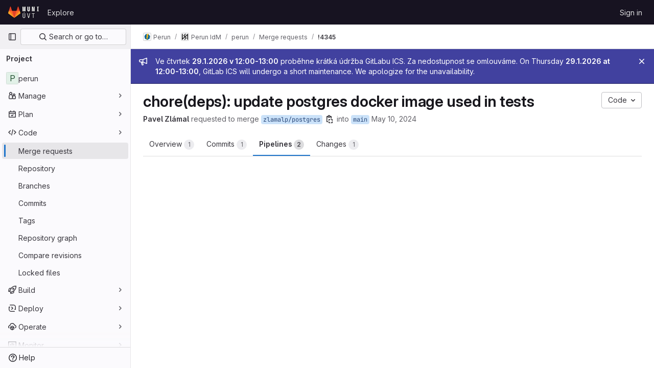

--- FILE ---
content_type: text/html; charset=utf-8
request_url: https://gitlab.ics.muni.cz/perun/perun-idm/perun/-/merge_requests/4345/pipelines
body_size: 19617
content:






<!DOCTYPE html>
<html class="gl-light ui-neutral with-top-bar with-header " lang="en">
<head prefix="og: http://ogp.me/ns#">
<meta charset="utf-8">
<meta content="IE=edge" http-equiv="X-UA-Compatible">
<meta content="width=device-width, initial-scale=1" name="viewport">
<title>chore(deps): update postgres docker image used in tests (!4345) · Merge requests · Perun / Perun IdM / perun · GitLab</title>
<script>
//<![CDATA[
window.gon={};gon.api_version="v4";gon.default_avatar_url="https://gitlab.ics.muni.cz/assets/no_avatar-849f9c04a3a0d0cea2424ae97b27447dc64a7dbfae83c036c45b403392f0e8ba.png";gon.max_file_size=300;gon.asset_host=null;gon.webpack_public_path="/assets/webpack/";gon.relative_url_root="";gon.user_color_mode="gl-light";gon.user_color_scheme="white";gon.markdown_surround_selection=null;gon.markdown_automatic_lists=null;gon.markdown_maintain_indentation=null;gon.math_rendering_limits_enabled=true;gon.recaptcha_api_server_url="https://www.recaptcha.net/recaptcha/api.js";gon.recaptcha_sitekey="";gon.gitlab_url="https://gitlab.ics.muni.cz";gon.promo_url="https://about.gitlab.com";gon.forum_url="https://forum.gitlab.com";gon.docs_url="https://docs.gitlab.com";gon.revision="064b7e40da0";gon.feature_category="code_review_workflow";gon.gitlab_logo="/assets/gitlab_logo-2957169c8ef64c58616a1ac3f4fc626e8a35ce4eb3ed31bb0d873712f2a041a0.png";gon.secure=true;gon.sprite_icons="/assets/icons-1c5c64be5cac11be3138737844272d2ed9228f75fd5b699f6b060bb1c8193ec5.svg";gon.sprite_file_icons="/assets/file_icons/file_icons-88a95467170997d6a4052c781684c8250847147987090747773c1ee27c513c5f.svg";gon.emoji_sprites_css_path="/assets/emoji_sprites-bd26211944b9d072037ec97cb138f1a52cd03ef185cd38b8d1fcc963245199a1.css";gon.emoji_backend_version=4;gon.gridstack_css_path="/assets/lazy_bundles/gridstack-f42069e5c7b1542688660592b48f2cbd86e26b77030efd195d124dbd8fe64434.css";gon.test_env=false;gon.disable_animations=false;gon.suggested_label_colors={"#cc338b":"Magenta-pink","#dc143c":"Crimson","#c21e56":"Rose red","#cd5b45":"Dark coral","#ed9121":"Carrot orange","#eee600":"Titanium yellow","#009966":"Green-cyan","#8fbc8f":"Dark sea green","#6699cc":"Blue-gray","#e6e6fa":"Lavender","#9400d3":"Dark violet","#330066":"Deep violet","#36454f":"Charcoal grey","#808080":"Gray"};gon.first_day_of_week=1;gon.time_display_relative=true;gon.time_display_format=0;gon.ee=true;gon.jh=false;gon.dot_com=false;gon.uf_error_prefix="UF";gon.pat_prefix="";gon.keyboard_shortcuts_enabled=true;gon.diagramsnet_url="https://embed.diagrams.net";gon.features={"uiForOrganizations":false,"organizationSwitching":false,"findAndReplace":false,"removeMonitorMetrics":true,"workItemViewForIssues":true,"mergeRequestDashboard":true,"newProjectCreationForm":false,"workItemsClientSideBoards":false,"glqlWorkItems":false,"duoChatDynamicDimension":true,"advancedContextResolver":true,"vulnerabilityReportTypeScannerFilter":true,"glqlIntegration":true,"glqlLoadOnClick":false,"showMergeRequestStatusDraft":false,"mrPipelinesGraphql":false,"notificationsTodosButtons":false,"mrReviewBatchSubmit":false,"mergeTrainsSkipTrain":true,"mrReportsTab":false};gon.roadmap_epics_limit=1000;gon.abilities={"resolveVulnerabilityWithAi":false,"measureCommentTemperature":false};
//]]>
</script>


<script>
//<![CDATA[
var gl = window.gl || {};
gl.startup_calls = {"/perun/perun-idm/perun/-/merge_requests/4345/diffs_metadata.json?diff_head=true\u0026view=inline\u0026w=1":{},"/perun/perun-idm/perun/-/merge_requests/4345.json?serializer=sidebar_extras":{}};
gl.startup_graphql_calls = null;

if (gl.startup_calls && window.fetch) {
  Object.keys(gl.startup_calls).forEach(apiCall => {
   gl.startup_calls[apiCall] = {
      fetchCall: fetch(apiCall, {
        // Emulate XHR for Rails AJAX request checks
        headers: {
          'X-Requested-With': 'XMLHttpRequest'
        },
        // fetch won’t send cookies in older browsers, unless you set the credentials init option.
        // We set to `same-origin` which is default value in modern browsers.
        // See https://github.com/whatwg/fetch/pull/585 for more information.
        credentials: 'same-origin'
      })
    };
  });
}
if (gl.startup_graphql_calls && window.fetch) {
  const headers = {"X-CSRF-Token":"lQ9J0UFP1q9OkSqIiMritCkAs-Q-tJYeCzzyvsfKcBVcY4kqncdB1AShmBAMxHima3NUsehMbDyYcDkTnLMqEw","x-gitlab-feature-category":"code_review_workflow"};
  const url = `https://gitlab.ics.muni.cz/api/graphql`

  const opts = {
    method: "POST",
    headers: {
      "Content-Type": "application/json",
      ...headers,
    }
  };

  gl.startup_graphql_calls = gl.startup_graphql_calls.map(call => ({
    ...call,
    fetchCall: fetch(url, {
      ...opts,
      credentials: 'same-origin',
      body: JSON.stringify(call)
    })
  }))
}


//]]>
</script>



<link rel="stylesheet" href="/assets/application-f927e854dc587c829c6b64297a7b622564576c8c28aad69a13a93d47b8cbf3f0.css" />
<link rel="stylesheet" href="/assets/page_bundles/merge_request-34d98972c8de46dba328f1cf50f9ae334f84fab39cccca1374d55b43ba6d7c46.css" /><link rel="stylesheet" href="/assets/page_bundles/issuable-e25480d2326300d5c49ad31dbd847a53e39fc33a5fd595a961dd7238e411b558.css" /><link rel="stylesheet" href="/assets/page_bundles/notes_shared-a4a075916eb03f69149eba8eaf8b8060cdc5a133c37fa9d2aa61ea06604e1104.css" /><link rel="stylesheet" href="/assets/page_bundles/design_management-59041070a0233b51f75b03b6bf6d549a6afa962796f8b01d376c8537e383df66.css" /><link rel="stylesheet" href="/assets/page_bundles/merge_requests-c7901c6d8eae6b3d97ad67164240f4b60e8a783f2414c151fed6f585f4b3bacf.css" /><link rel="stylesheet" href="/assets/page_bundles/pipelines-6ba5ae9caa773b87981434d8647999760be98ed9899bda3c0ecd3fa85ff8434a.css" /><link rel="stylesheet" href="/assets/page_bundles/reports-05ae6ad2ca1648269e5e7b9cb19ed7d2e7743ee997c4e0bf9dd22d328386a40d.css" /><link rel="stylesheet" href="/assets/page_bundles/ci_status-20afc8363b8143e2aa515e8598c1f170a245cefb1394c00334d621e05236657b.css" /><link rel="stylesheet" href="/assets/page_bundles/labels-3508460b8d6f839e9d60de1f2065fdaf7f057efab04cf71966acef6a86fe9b41.css" /><link rel="stylesheet" href="/assets/page_bundles/commit_description-1e2cba4dda3c7b30dd84924809020c569f1308dea51520fe1dd5d4ce31403195.css" /><link rel="stylesheet" href="/assets/page_bundles/work_items-e215c820c2fcf217c48993a02970cc9b73615b383b1759ea74d18973181a4120.css" />
<link rel="stylesheet" href="/assets/application_utilities-f77f86f78d4146d4c2c821bc481cee77b897df284886ad189d8dcb1234cb9651.css" />
<link rel="stylesheet" href="/assets/tailwind-2bfbb96d9b341fe2264c79d55ef905781100952ba2e07eb5c33fd04cb7df1075.css" />


<link rel="stylesheet" href="/assets/fonts-fae5d3f79948bd85f18b6513a025f863b19636e85b09a1492907eb4b1bb0557b.css" />
<link rel="stylesheet" href="/assets/highlight/themes/white-7e9780941c55edee1d48480ca33f24b1c095e16e92a50641984a6aad5dba580d.css" />

<script src="/assets/webpack/runtime.7d1a5f44.bundle.js" defer="defer"></script>
<script src="/assets/webpack/main.3b94c895.chunk.js" defer="defer"></script>
<script src="/assets/webpack/tracker.8ea2e93a.chunk.js" defer="defer"></script>
<script>
//<![CDATA[
window.snowplowOptions = {"namespace":"gl","hostname":"gitlab.ics.muni.cz:443","postPath":"/-/collect_events","forceSecureTracker":true,"appId":"gitlab_sm"}

gl = window.gl || {};
gl.snowplowStandardContext = {"schema":"iglu:com.gitlab/gitlab_standard/jsonschema/1-1-7","data":{"environment":"self-managed","source":"gitlab-rails","correlation_id":"01KG2RRR89QDZW819VGX1G26VH","plan":"ultimate","extra":{},"user_id":null,"global_user_id":null,"user_type":null,"is_gitlab_team_member":null,"namespace_id":8198,"ultimate_parent_namespace_id":630,"project_id":5975,"feature_enabled_by_namespace_ids":null,"realm":"self-managed","instance_id":"5be813d1-24ab-4323-b69b-92c2e2fd770d","unique_instance_id":"ad0cc75d-4e55-5222-a8c9-bff84e233a4c","host_name":"gitlab.ics.muni.cz","instance_version":"18.2.8","context_generated_at":"2026-01-28T18:00:12.875+01:00"}}
gl.snowplowPseudonymizedPageUrl = "https://gitlab.ics.muni.cz/namespace8198/project5975/-/merge_requests/4345?tab=pipelines";
gl.maskedDefaultReferrerUrl = null;
gl.ga4MeasurementId = 'G-ENFH3X7M5Y';
gl.duoEvents = ["ai_question_category","perform_completion_worker","process_gitlab_duo_question","ai_response_time","click_purchase_seats_button_group_duo_pro_home_page","default_answer","detected_high_comment_temperature","detected_repeated_high_comment_temperature","error_answer","execute_llm_method","finish_duo_workflow_execution","forced_high_temperature_commenting","i_quickactions_q","request_ask_help","request_duo_chat_response","requested_comment_temperature","retry_duo_workflow_execution","start_duo_workflow_execution","submit_gitlab_duo_question","tokens_per_embedding","tokens_per_user_request_prompt","tokens_per_user_request_response"];
gl.onlySendDuoEvents = true;


//]]>
</script>
<link rel="preload" href="/assets/application_utilities-f77f86f78d4146d4c2c821bc481cee77b897df284886ad189d8dcb1234cb9651.css" as="style" type="text/css">
<link rel="preload" href="/assets/application-f927e854dc587c829c6b64297a7b622564576c8c28aad69a13a93d47b8cbf3f0.css" as="style" type="text/css">
<link rel="preload" href="/assets/highlight/themes/white-7e9780941c55edee1d48480ca33f24b1c095e16e92a50641984a6aad5dba580d.css" as="style" type="text/css">




<script src="/assets/webpack/commons-pages.admin.application_settings.service_accounts-pages.groups.analytics.dashboards-pages.gr-e678ee4c.ed252a7c.chunk.js" defer="defer"></script>
<script src="/assets/webpack/commons-pages.search.show-super_sidebar.885730b4.chunk.js" defer="defer"></script>
<script src="/assets/webpack/super_sidebar.75af1bd9.chunk.js" defer="defer"></script>
<script src="/assets/webpack/commons-pages.projects-pages.projects.activity-pages.projects.alert_management.details-pages.project-f219b892.51fe7eb0.chunk.js" defer="defer"></script>
<script src="/assets/webpack/5.1b8b181a.chunk.js" defer="defer"></script>
<script src="/assets/webpack/6.72e0f2d4.chunk.js" defer="defer"></script>
<script src="/assets/webpack/commons-pages.admin.abuse_reports.show-pages.admin.topics.edit-pages.admin.topics.new-pages.groups.c-6341397f.9498203d.chunk.js" defer="defer"></script>
<script src="/assets/webpack/commons-pages.admin.abuse_reports.show-pages.admin.topics.edit-pages.admin.topics.new-pages.groups.c-371815ad.17b78205.chunk.js" defer="defer"></script>
<script src="/assets/webpack/commons-pages.admin.abuse_reports.show-pages.admin.topics.edit-pages.admin.topics.new-pages.groups.c-b741915a.81fd5681.chunk.js" defer="defer"></script>
<script src="/assets/webpack/commons-pages.admin.abuse_reports.show-pages.admin.topics.edit-pages.admin.topics.new-pages.groups.c-21add120.82a9184b.chunk.js" defer="defer"></script>
<script src="/assets/webpack/commons-pages.admin.abuse_reports.show-pages.admin.topics.edit-pages.admin.topics.new-pages.groups.c-b69cc943.0a5655f9.chunk.js" defer="defer"></script>
<script src="/assets/webpack/commons-pages.admin.abuse_reports.show-pages.admin.topics.edit-pages.admin.topics.new-pages.groups.c-22b47c9f.7050cd21.chunk.js" defer="defer"></script>
<script src="/assets/webpack/20.1dc86f8c.chunk.js" defer="defer"></script>
<script src="/assets/webpack/22.d8e031ef.chunk.js" defer="defer"></script>
<script src="/assets/webpack/25.b688ce77.chunk.js" defer="defer"></script>
<script src="/assets/webpack/31.532638ee.chunk.js" defer="defer"></script>
<script src="/assets/webpack/commons-pages.groups.epics.index-pages.groups.epics.new-pages.groups.epics.show-pages.groups.wikis-p-e6119442.ed24929d.chunk.js" defer="defer"></script>
<script src="/assets/webpack/36.4daf1c65.chunk.js" defer="defer"></script>
<script src="/assets/webpack/38.0b260939.chunk.js" defer="defer"></script>
<script src="/assets/webpack/commons-pages.dashboard.issues-pages.groups.issues-pages.groups.merge_requests-pages.projects.issues-11786c54.48df1a36.chunk.js" defer="defer"></script>
<script src="/assets/webpack/49.0d60e03f.chunk.js" defer="defer"></script>
<script src="/assets/webpack/pages.projects.merge_requests.show.4fa9024e.chunk.js" defer="defer"></script>

<meta content="object" property="og:type">
<meta content="GitLab" property="og:site_name">
<meta content="chore(deps): update postgres docker image used in tests (!4345) · Merge requests · Perun / Perun IdM / perun · GitLab" property="og:title">
<meta content=" Description chore(deps): update postgres docker image used in tests Version 16.3 matches latest version we use in our deployments...." property="og:description">
<meta content="https://gitlab.ics.muni.cz/assets/twitter_card-570ddb06edf56a2312253c5872489847a0f385112ddbcd71ccfa1570febab5d2.jpg" property="og:image">
<meta content="64" property="og:image:width">
<meta content="64" property="og:image:height">
<meta content="https://gitlab.ics.muni.cz/perun/perun-idm/perun/-/merge_requests/4345/pipelines" property="og:url">
<meta content="summary" property="twitter:card">
<meta content="chore(deps): update postgres docker image used in tests (!4345) · Merge requests · Perun / Perun IdM / perun · GitLab" property="twitter:title">
<meta content=" Description chore(deps): update postgres docker image used in tests Version 16.3 matches latest version we use in our deployments...." property="twitter:description">
<meta content="https://gitlab.ics.muni.cz/assets/twitter_card-570ddb06edf56a2312253c5872489847a0f385112ddbcd71ccfa1570febab5d2.jpg" property="twitter:image">
<meta property="twitter:label1" content="Author"><meta property="twitter:data1" content="Pavel Zlámal"><meta property="twitter:label2" content="Assignee"><meta property="twitter:data2" content="Pavel Zlámal">
<meta name="csrf-param" content="authenticity_token" />
<meta name="csrf-token" content="23Kk9JAIhvqQ9tOLa1ILMr5G1vPDebzBhxsOH-tT31wSHmQPTIARgdrGYRPvXJEg_DUxphWBRuMUV8WysCqFWg" />
<meta name="csp-nonce" />
<meta name="action-cable-url" content="/-/cable" />
<link href="/-/manifest.json" rel="manifest">
<link rel="icon" type="image/png" href="/uploads/-/system/appearance/favicon/1/gitlab_favico.png" id="favicon" data-original-href="/uploads/-/system/appearance/favicon/1/gitlab_favico.png" />
<link rel="apple-touch-icon" type="image/x-icon" href="/assets/apple-touch-icon-b049d4bc0dd9626f31db825d61880737befc7835982586d015bded10b4435460.png" />
<link href="/search/opensearch.xml" rel="search" title="Search GitLab" type="application/opensearchdescription+xml">




<meta content=" Description chore(deps): update postgres docker image used in tests Version 16.3 matches latest version we use in our deployments...." name="description">
<meta content="#ececef" name="theme-color">
</head>

<body class="tab-width-8 gl-browser-chrome gl-platform-mac body-fixed-scrollbar" data-group="perun-idm" data-group-full-path="perun/perun-idm" data-namespace-id="8198" data-page="projects:merge_requests:show" data-page-type-id="4345" data-project="perun" data-project-full-path="perun/perun-idm/perun" data-project-id="5975">
<div id="js-tooltips-container"></div>
<div id="js-drawer-container"></div>
<script>
//<![CDATA[
gl = window.gl || {};
gl.GfmAutoComplete = gl.GfmAutoComplete || {};
gl.GfmAutoComplete.dataSources = {"epics":"/perun/perun-idm/perun/-/autocomplete_sources/epics","iterations":"/perun/perun-idm/perun/-/autocomplete_sources/iterations","vulnerabilities":"/perun/perun-idm/perun/-/autocomplete_sources/vulnerabilities","members":"/perun/perun-idm/perun/-/autocomplete_sources/members?type=MergeRequest\u0026type_id=4345","issues":"/perun/perun-idm/perun/-/autocomplete_sources/issues","mergeRequests":"/perun/perun-idm/perun/-/autocomplete_sources/merge_requests","labels":"/perun/perun-idm/perun/-/autocomplete_sources/labels?type=MergeRequest\u0026type_id=4345","milestones":"/perun/perun-idm/perun/-/autocomplete_sources/milestones","commands":"/perun/perun-idm/perun/-/autocomplete_sources/commands?type=MergeRequest\u0026type_id=4345","snippets":"/perun/perun-idm/perun/-/autocomplete_sources/snippets","contacts":"/perun/perun-idm/perun/-/autocomplete_sources/contacts?type=MergeRequest\u0026type_id=4345","wikis":null};


//]]>
</script>
<script>
//<![CDATA[
gl = window.gl || {};
gl.client = {"isChrome":true,"isMac":true};


//]]>
</script>


<header class="header-logged-out" data-testid="navbar">
<a class="gl-sr-only gl-accessibility" href="#content-body">Skip to content</a>
<div class="container-fluid">
<nav aria-label="Explore GitLab" class="header-logged-out-nav gl-flex gl-gap-3 gl-justify-between">
<div class="gl-flex gl-items-center gl-gap-1">
<span class="gl-sr-only">GitLab</span>
<a title="Homepage" id="logo" class="header-logged-out-logo has-tooltip" aria-label="Homepage" data-track-label="main_navigation" data-track-action="click_gitlab_logo_link" data-track-property="navigation_top" href="/"><img class="brand-header-logo lazy" alt="" data-src="/uploads/-/system/appearance/header_logo/1/logo-square-gitlab.png" src="[data-uri]" />
</a></div>
<ul class="gl-list-none gl-p-0 gl-m-0 gl-flex gl-gap-3 gl-items-center gl-grow">
<li class="header-logged-out-nav-item">
<a class="" href="/explore">Explore</a>
</li>
</ul>
<ul class="gl-list-none gl-p-0 gl-m-0 gl-flex gl-gap-3 gl-items-center gl-justify-end">
<li class="header-logged-out-nav-item">
<a href="/users/sign_in?redirect_to_referer=yes">Sign in</a>
</li>
</ul>
</nav>
</div>
</header>

<div class="layout-page page-gutter  page-with-super-sidebar">
<aside class="js-super-sidebar super-sidebar super-sidebar-loading" data-command-palette="{&quot;project_files_url&quot;:&quot;/perun/perun-idm/perun/-/files/main?format=json&quot;,&quot;project_blob_url&quot;:&quot;/perun/perun-idm/perun/-/blob/main&quot;}" data-force-desktop-expanded-sidebar="" data-is-saas="false" data-root-path="/" data-sidebar="{&quot;is_logged_in&quot;:false,&quot;compare_plans_url&quot;:&quot;https://about.gitlab.com/pricing&quot;,&quot;context_switcher_links&quot;:[{&quot;title&quot;:&quot;Explore&quot;,&quot;link&quot;:&quot;/explore&quot;,&quot;icon&quot;:&quot;compass&quot;}],&quot;current_menu_items&quot;:[{&quot;id&quot;:&quot;project_overview&quot;,&quot;title&quot;:&quot;perun&quot;,&quot;entity_id&quot;:5975,&quot;link&quot;:&quot;/perun/perun-idm/perun&quot;,&quot;link_classes&quot;:&quot;shortcuts-project&quot;,&quot;is_active&quot;:false},{&quot;id&quot;:&quot;manage_menu&quot;,&quot;title&quot;:&quot;Manage&quot;,&quot;icon&quot;:&quot;users&quot;,&quot;avatar_shape&quot;:&quot;rect&quot;,&quot;link&quot;:&quot;/perun/perun-idm/perun/activity&quot;,&quot;is_active&quot;:false,&quot;items&quot;:[{&quot;id&quot;:&quot;activity&quot;,&quot;title&quot;:&quot;Activity&quot;,&quot;link&quot;:&quot;/perun/perun-idm/perun/activity&quot;,&quot;link_classes&quot;:&quot;shortcuts-project-activity&quot;,&quot;is_active&quot;:false},{&quot;id&quot;:&quot;members&quot;,&quot;title&quot;:&quot;Members&quot;,&quot;link&quot;:&quot;/perun/perun-idm/perun/-/project_members&quot;,&quot;is_active&quot;:false},{&quot;id&quot;:&quot;labels&quot;,&quot;title&quot;:&quot;Labels&quot;,&quot;link&quot;:&quot;/perun/perun-idm/perun/-/labels&quot;,&quot;is_active&quot;:false}],&quot;separated&quot;:false},{&quot;id&quot;:&quot;plan_menu&quot;,&quot;title&quot;:&quot;Plan&quot;,&quot;icon&quot;:&quot;planning&quot;,&quot;avatar_shape&quot;:&quot;rect&quot;,&quot;link&quot;:&quot;/perun/perun-idm/perun/-/issues&quot;,&quot;is_active&quot;:false,&quot;items&quot;:[{&quot;id&quot;:&quot;project_issue_list&quot;,&quot;title&quot;:&quot;Issues&quot;,&quot;link&quot;:&quot;/perun/perun-idm/perun/-/issues&quot;,&quot;link_classes&quot;:&quot;shortcuts-issues has-sub-items&quot;,&quot;pill_count_field&quot;:&quot;openIssuesCount&quot;,&quot;pill_count_dynamic&quot;:false,&quot;is_active&quot;:false},{&quot;id&quot;:&quot;boards&quot;,&quot;title&quot;:&quot;Issue boards&quot;,&quot;link&quot;:&quot;/perun/perun-idm/perun/-/boards&quot;,&quot;link_classes&quot;:&quot;shortcuts-issue-boards&quot;,&quot;is_active&quot;:false},{&quot;id&quot;:&quot;milestones&quot;,&quot;title&quot;:&quot;Milestones&quot;,&quot;link&quot;:&quot;/perun/perun-idm/perun/-/milestones&quot;,&quot;is_active&quot;:false},{&quot;id&quot;:&quot;iterations&quot;,&quot;title&quot;:&quot;Iterations&quot;,&quot;link&quot;:&quot;/perun/perun-idm/perun/-/cadences&quot;,&quot;is_active&quot;:false},{&quot;id&quot;:&quot;external_issue_tracker&quot;,&quot;title&quot;:&quot;Jira&quot;,&quot;link&quot;:&quot;https://perunaai.atlassian.net?atlOrigin=eyJpIjoiYjM0MTA4MzUyYTYxNDVkY2IwMzVjOGQ3ZWQ3NzMwM2QiLCJwIjoianN3LWdpdGxhYlNNLWludCJ9&quot;,&quot;link_classes&quot;:&quot;shortcuts-external_tracker&quot;,&quot;is_active&quot;:false}],&quot;separated&quot;:false},{&quot;id&quot;:&quot;code_menu&quot;,&quot;title&quot;:&quot;Code&quot;,&quot;icon&quot;:&quot;code&quot;,&quot;avatar_shape&quot;:&quot;rect&quot;,&quot;link&quot;:&quot;/perun/perun-idm/perun/-/merge_requests&quot;,&quot;is_active&quot;:true,&quot;items&quot;:[{&quot;id&quot;:&quot;project_merge_request_list&quot;,&quot;title&quot;:&quot;Merge requests&quot;,&quot;link&quot;:&quot;/perun/perun-idm/perun/-/merge_requests&quot;,&quot;link_classes&quot;:&quot;shortcuts-merge_requests&quot;,&quot;pill_count_field&quot;:&quot;openMergeRequestsCount&quot;,&quot;pill_count_dynamic&quot;:false,&quot;is_active&quot;:true},{&quot;id&quot;:&quot;files&quot;,&quot;title&quot;:&quot;Repository&quot;,&quot;link&quot;:&quot;/perun/perun-idm/perun/-/tree/main&quot;,&quot;link_classes&quot;:&quot;shortcuts-tree&quot;,&quot;is_active&quot;:false},{&quot;id&quot;:&quot;branches&quot;,&quot;title&quot;:&quot;Branches&quot;,&quot;link&quot;:&quot;/perun/perun-idm/perun/-/branches&quot;,&quot;is_active&quot;:false},{&quot;id&quot;:&quot;commits&quot;,&quot;title&quot;:&quot;Commits&quot;,&quot;link&quot;:&quot;/perun/perun-idm/perun/-/commits/main?ref_type=heads&quot;,&quot;link_classes&quot;:&quot;shortcuts-commits&quot;,&quot;is_active&quot;:false},{&quot;id&quot;:&quot;tags&quot;,&quot;title&quot;:&quot;Tags&quot;,&quot;link&quot;:&quot;/perun/perun-idm/perun/-/tags&quot;,&quot;is_active&quot;:false},{&quot;id&quot;:&quot;graphs&quot;,&quot;title&quot;:&quot;Repository graph&quot;,&quot;link&quot;:&quot;/perun/perun-idm/perun/-/network/main?ref_type=heads&quot;,&quot;link_classes&quot;:&quot;shortcuts-network&quot;,&quot;is_active&quot;:false},{&quot;id&quot;:&quot;compare&quot;,&quot;title&quot;:&quot;Compare revisions&quot;,&quot;link&quot;:&quot;/perun/perun-idm/perun/-/compare?from=main\u0026to=main&quot;,&quot;is_active&quot;:false},{&quot;id&quot;:&quot;file_locks&quot;,&quot;title&quot;:&quot;Locked files&quot;,&quot;link&quot;:&quot;/perun/perun-idm/perun/path_locks&quot;,&quot;is_active&quot;:false}],&quot;separated&quot;:false},{&quot;id&quot;:&quot;build_menu&quot;,&quot;title&quot;:&quot;Build&quot;,&quot;icon&quot;:&quot;rocket&quot;,&quot;avatar_shape&quot;:&quot;rect&quot;,&quot;link&quot;:&quot;/perun/perun-idm/perun/-/pipelines&quot;,&quot;is_active&quot;:false,&quot;items&quot;:[{&quot;id&quot;:&quot;pipelines&quot;,&quot;title&quot;:&quot;Pipelines&quot;,&quot;link&quot;:&quot;/perun/perun-idm/perun/-/pipelines&quot;,&quot;link_classes&quot;:&quot;shortcuts-pipelines&quot;,&quot;is_active&quot;:false},{&quot;id&quot;:&quot;jobs&quot;,&quot;title&quot;:&quot;Jobs&quot;,&quot;link&quot;:&quot;/perun/perun-idm/perun/-/jobs&quot;,&quot;link_classes&quot;:&quot;shortcuts-builds&quot;,&quot;is_active&quot;:false},{&quot;id&quot;:&quot;pipeline_schedules&quot;,&quot;title&quot;:&quot;Pipeline schedules&quot;,&quot;link&quot;:&quot;/perun/perun-idm/perun/-/pipeline_schedules&quot;,&quot;link_classes&quot;:&quot;shortcuts-builds&quot;,&quot;is_active&quot;:false},{&quot;id&quot;:&quot;test_cases&quot;,&quot;title&quot;:&quot;Test cases&quot;,&quot;link&quot;:&quot;/perun/perun-idm/perun/-/quality/test_cases&quot;,&quot;link_classes&quot;:&quot;shortcuts-test-cases&quot;,&quot;is_active&quot;:false},{&quot;id&quot;:&quot;artifacts&quot;,&quot;title&quot;:&quot;Artifacts&quot;,&quot;link&quot;:&quot;/perun/perun-idm/perun/-/artifacts&quot;,&quot;link_classes&quot;:&quot;shortcuts-builds&quot;,&quot;is_active&quot;:false}],&quot;separated&quot;:false},{&quot;id&quot;:&quot;deploy_menu&quot;,&quot;title&quot;:&quot;Deploy&quot;,&quot;icon&quot;:&quot;deployments&quot;,&quot;avatar_shape&quot;:&quot;rect&quot;,&quot;link&quot;:&quot;/perun/perun-idm/perun/-/releases&quot;,&quot;is_active&quot;:false,&quot;items&quot;:[{&quot;id&quot;:&quot;releases&quot;,&quot;title&quot;:&quot;Releases&quot;,&quot;link&quot;:&quot;/perun/perun-idm/perun/-/releases&quot;,&quot;link_classes&quot;:&quot;shortcuts-deployments-releases&quot;,&quot;is_active&quot;:false},{&quot;id&quot;:&quot;packages_registry&quot;,&quot;title&quot;:&quot;Package registry&quot;,&quot;link&quot;:&quot;/perun/perun-idm/perun/-/packages&quot;,&quot;link_classes&quot;:&quot;shortcuts-container-registry&quot;,&quot;is_active&quot;:false},{&quot;id&quot;:&quot;model_registry&quot;,&quot;title&quot;:&quot;Model registry&quot;,&quot;link&quot;:&quot;/perun/perun-idm/perun/-/ml/models&quot;,&quot;is_active&quot;:false}],&quot;separated&quot;:false},{&quot;id&quot;:&quot;operations_menu&quot;,&quot;title&quot;:&quot;Operate&quot;,&quot;icon&quot;:&quot;cloud-pod&quot;,&quot;avatar_shape&quot;:&quot;rect&quot;,&quot;link&quot;:&quot;/perun/perun-idm/perun/-/terraform_module_registry&quot;,&quot;is_active&quot;:false,&quot;items&quot;:[{&quot;id&quot;:&quot;infrastructure_registry&quot;,&quot;title&quot;:&quot;Terraform modules&quot;,&quot;link&quot;:&quot;/perun/perun-idm/perun/-/terraform_module_registry&quot;,&quot;is_active&quot;:false}],&quot;separated&quot;:false},{&quot;id&quot;:&quot;monitor_menu&quot;,&quot;title&quot;:&quot;Monitor&quot;,&quot;icon&quot;:&quot;monitor&quot;,&quot;avatar_shape&quot;:&quot;rect&quot;,&quot;link&quot;:&quot;/perun/perun-idm/perun/-/issues/service_desk&quot;,&quot;is_active&quot;:false,&quot;items&quot;:[{&quot;id&quot;:&quot;service_desk&quot;,&quot;title&quot;:&quot;Service Desk&quot;,&quot;link&quot;:&quot;/perun/perun-idm/perun/-/issues/service_desk&quot;,&quot;is_active&quot;:false}],&quot;separated&quot;:false},{&quot;id&quot;:&quot;analyze_menu&quot;,&quot;title&quot;:&quot;Analyze&quot;,&quot;icon&quot;:&quot;chart&quot;,&quot;avatar_shape&quot;:&quot;rect&quot;,&quot;link&quot;:&quot;/perun/perun-idm/perun/-/graphs/main?ref_type=heads&quot;,&quot;is_active&quot;:false,&quot;items&quot;:[{&quot;id&quot;:&quot;contributors&quot;,&quot;title&quot;:&quot;Contributor analytics&quot;,&quot;link&quot;:&quot;/perun/perun-idm/perun/-/graphs/main?ref_type=heads&quot;,&quot;is_active&quot;:false}],&quot;separated&quot;:false}],&quot;current_context_header&quot;:&quot;Project&quot;,&quot;support_path&quot;:&quot;https://about.gitlab.com/get-help/&quot;,&quot;docs_path&quot;:&quot;/help/docs&quot;,&quot;display_whats_new&quot;:false,&quot;show_version_check&quot;:null,&quot;search&quot;:{&quot;search_path&quot;:&quot;/search&quot;,&quot;issues_path&quot;:&quot;/dashboard/issues&quot;,&quot;mr_path&quot;:&quot;/dashboard/merge_requests&quot;,&quot;autocomplete_path&quot;:&quot;/search/autocomplete&quot;,&quot;settings_path&quot;:&quot;/search/settings&quot;,&quot;search_context&quot;:{&quot;group&quot;:{&quot;id&quot;:8198,&quot;name&quot;:&quot;Perun IdM&quot;,&quot;full_name&quot;:&quot;Perun / Perun IdM&quot;},&quot;group_metadata&quot;:{&quot;issues_path&quot;:&quot;/groups/perun/perun-idm/-/issues&quot;,&quot;mr_path&quot;:&quot;/groups/perun/perun-idm/-/merge_requests&quot;},&quot;project&quot;:{&quot;id&quot;:5975,&quot;name&quot;:&quot;perun&quot;},&quot;project_metadata&quot;:{&quot;mr_path&quot;:&quot;/perun/perun-idm/perun/-/merge_requests&quot;,&quot;issues_path&quot;:&quot;/perun/perun-idm/perun/-/issues&quot;},&quot;code_search&quot;:false,&quot;scope&quot;:&quot;merge_requests&quot;,&quot;for_snippets&quot;:null}},&quot;panel_type&quot;:&quot;project&quot;,&quot;shortcut_links&quot;:[{&quot;title&quot;:&quot;Snippets&quot;,&quot;href&quot;:&quot;/explore/snippets&quot;,&quot;css_class&quot;:&quot;dashboard-shortcuts-snippets&quot;},{&quot;title&quot;:&quot;Groups&quot;,&quot;href&quot;:&quot;/explore/groups&quot;,&quot;css_class&quot;:&quot;dashboard-shortcuts-groups&quot;},{&quot;title&quot;:&quot;Projects&quot;,&quot;href&quot;:&quot;/explore/projects/starred&quot;,&quot;css_class&quot;:&quot;dashboard-shortcuts-projects&quot;}],&quot;terms&quot;:null}"></aside>


<div class="content-wrapper">
<div class="broadcast-wrapper">

<div class="gl-broadcast-message banner js-broadcast-notification-352 indigo" data-broadcast-banner data-testid="banner-broadcast-message" role="alert">
<div class="gl-broadcast-message-content">
<div class="gl-broadcast-message-icon">
<svg class="s16" data-testid="bullhorn-icon"><use href="/assets/icons-1c5c64be5cac11be3138737844272d2ed9228f75fd5b699f6b060bb1c8193ec5.svg#bullhorn"></use></svg>
</div>
<div class="gl-broadcast-message-text">
<h2 class="gl-sr-only">Admin message</h2>
<p>Ve čtvrtek <strong>29.1.2026 v 12:00-13:00</strong> proběhne krátká údržba GitLabu ICS. Za nedostupnost se omlouváme. On Thursday <strong>29.1.2026 at 12:00-13:00</strong>, GitLab ICS will undergo a short maintenance. We apologize for the unavailability.</p>
</div>
</div>
<button class="gl-button btn btn-icon btn-sm btn-default btn-default-tertiary gl-broadcast-message-dismiss js-dismiss-current-broadcast-notification" aria-label="Close" data-id="352" data-expire-date="2026-01-29T13:00:58+01:00" data-cookie-key="hide_broadcast_message_352" type="button"><svg class="s16 gl-icon gl-button-icon " data-testid="close-icon"><use href="/assets/icons-1c5c64be5cac11be3138737844272d2ed9228f75fd5b699f6b060bb1c8193ec5.svg#close"></use></svg>

</button>
</div>




</div>
<div class="alert-wrapper alert-wrapper-top-space gl-flex gl-flex-col gl-gap-3 container-fluid container-limited">































</div>
<div class="top-bar-fixed container-fluid" data-testid="top-bar">
<div class="top-bar-container gl-flex gl-items-center gl-gap-2">
<div class="gl-grow gl-basis-0 gl-flex gl-items-center gl-justify-start gl-gap-3">
<button class="gl-button btn btn-icon btn-md btn-default btn-default-tertiary js-super-sidebar-toggle-expand super-sidebar-toggle -gl-ml-3" aria-controls="super-sidebar" aria-expanded="false" aria-label="Primary navigation sidebar" type="button"><svg class="s16 gl-icon gl-button-icon " data-testid="sidebar-icon"><use href="/assets/icons-1c5c64be5cac11be3138737844272d2ed9228f75fd5b699f6b060bb1c8193ec5.svg#sidebar"></use></svg>

</button>
<script type="application/ld+json">
{"@context":"https://schema.org","@type":"BreadcrumbList","itemListElement":[{"@type":"ListItem","position":1,"name":"Perun","item":"https://gitlab.ics.muni.cz/perun"},{"@type":"ListItem","position":2,"name":"Perun IdM","item":"https://gitlab.ics.muni.cz/perun/perun-idm"},{"@type":"ListItem","position":3,"name":"perun","item":"https://gitlab.ics.muni.cz/perun/perun-idm/perun"},{"@type":"ListItem","position":4,"name":"Merge requests","item":"https://gitlab.ics.muni.cz/perun/perun-idm/perun/-/merge_requests"},{"@type":"ListItem","position":5,"name":"!4345","item":"https://gitlab.ics.muni.cz/perun/perun-idm/perun/-/merge_requests/4345/pipelines"}]}


</script>
<div data-testid="breadcrumb-links" id="js-vue-page-breadcrumbs-wrapper">
<div data-breadcrumbs-json="[{&quot;text&quot;:&quot;Perun&quot;,&quot;href&quot;:&quot;/perun&quot;,&quot;avatarPath&quot;:&quot;/uploads/-/system/group/avatar/630/Perun_logo.png&quot;},{&quot;text&quot;:&quot;Perun IdM&quot;,&quot;href&quot;:&quot;/perun/perun-idm&quot;,&quot;avatarPath&quot;:&quot;/uploads/-/system/group/avatar/8198/stribog.png&quot;},{&quot;text&quot;:&quot;perun&quot;,&quot;href&quot;:&quot;/perun/perun-idm/perun&quot;,&quot;avatarPath&quot;:null},{&quot;text&quot;:&quot;Merge requests&quot;,&quot;href&quot;:&quot;/perun/perun-idm/perun/-/merge_requests&quot;,&quot;avatarPath&quot;:null},{&quot;text&quot;:&quot;!4345&quot;,&quot;href&quot;:&quot;/perun/perun-idm/perun/-/merge_requests/4345/pipelines&quot;,&quot;avatarPath&quot;:null}]" id="js-vue-page-breadcrumbs"></div>
<div id="js-injected-page-breadcrumbs"></div>
<div id="js-page-breadcrumbs-extra"></div>
</div>


</div>
</div>
</div>

<div class="container-fluid container-limited project-highlight-puc">
<main class="content" id="content-body" itemscope itemtype="http://schema.org/SoftwareSourceCode">
<div class="flash-container flash-container-page sticky" data-testid="flash-container">
<div id="js-global-alerts"></div>
</div>







<div class="merge-request" data-lock-version="0" data-mr-action="pipelines" data-project-path="perun/perun-idm/perun" data-url="/perun/perun-idm/perun/-/merge_requests/4345.json">
<div class="detail-page-header gl-flex gl-pt-5 gl-gap-3 gl-flex-wrap sm:gl-flex-nowrap gl-mb-3 sm:gl-mb-0 is-merge-request">
<h1 class="title gl-heading-1 gl-self-center gl-mb-0 gl-flex-1 gl-wrap-anywhere" data-testid="title-content">
chore(deps): update postgres docker image used in tests
</h1>
<div class="gl-flex gl-flex-row gl-gap-3 gl-w-full sm:gl-w-auto js-issuable-actions">
<div class="dropdown gl-dropdown gl-flex-1">
<div data-is-fork="false" data-reviewing-docs-path="/help/user/project/merge_requests/merge_request_troubleshooting.md#check-out-merge-requests-locally-through-the-head-ref" data-source-branch="zlamalp/postgres" data-source-project-default-url="https://gitlab.ics.muni.cz/perun/perun-idm/perun.git" data-source-project-full-path="perun/perun-idm/perun" data-source-project-path="perun" id="js-check-out-modal"></div>
<button class="gl-button btn btn-md btn-default gl-flex gl-self-start gl-w-full sm:gl-w-auto !gl-pr-3" data-toggle="dropdown" data-testid="mr-code-dropdown" type="button"><span class="gl-button-text gl-inline-flex gl-justify-between gl-w-full">
Code
<svg class="s16 gl-icon gl-ml-2 !gl-mr-0" data-testid="chevron-down-icon"><use href="/assets/icons-1c5c64be5cac11be3138737844272d2ed9228f75fd5b699f6b060bb1c8193ec5.svg#chevron-down"></use></svg>

</span>

</button><div class="dropdown-menu dropdown-menu-right">
<div class="gl-dropdown-inner">
<div class="gl-dropdown-contents">
<ul>
<li class="gl-dropdown-section-header">
<header class="dropdown-header">
Review changes
</header>
</li>
<li class="gl-dropdown-item">
<button class="dropdown-item js-check-out-modal-trigger" type="button">
<div class="gl-dropdown-item-text-wrapper">
Check out branch
</div>
</button>
</li>
<li class="gl-dropdown-item">
<a target="_blank" class="dropdown-item" data-testid="open-in-workspace-button" data-event-tracking="click_new_workspace_button" data-event-label="merge_requests:show" href="/-/remote_development/workspaces/new?project=perun%2Fperun-idm%2Fperun&amp;gitRef=zlamalp/postgres"><div class="gl-dropdown-item-text-wrapper">
Open in Workspace
</div>
</a></li>

<li class="gl-dropdown-divider">
<hr class="dropdown-divider">
</li>
<li class="gl-dropdown-section-header">
<header class="dropdown-header">
Download
</header>
</li>
<li class="gl-dropdown-item">
<a class="dropdown-item" download="" data-testid="download-email-patches-menu-item" href="/perun/perun-idm/perun/-/merge_requests/4345.patch"><div class="gl-dropdown-item-text-wrapper">
Patches
</div>
</a></li>
<li class="gl-dropdown-item">
<a class="dropdown-item" download="" data-testid="download-plain-diff-menu-item" href="/perun/perun-idm/perun/-/merge_requests/4345.diff"><div class="gl-dropdown-item-text-wrapper">
Plain diff
</div>
</a></li>
</ul>
</div>
</div>
</div>
</div>

<button class="gl-button btn btn-md btn-default btn-icon gl-h-fit gutter-toggle js-sidebar-toggle lg:!gl-hidden" type="button"><svg class="s16 gl-icon gl-button-icon " data-testid="chevron-double-lg-left-icon"><use href="/assets/icons-1c5c64be5cac11be3138737844272d2ed9228f75fd5b699f6b060bb1c8193ec5.svg#chevron-double-lg-left"></use></svg>
<span class="gl-button-text">
<span class="sr-only">Expand sidebar</span>

</span>

</button></div>
</div>

<div data-can-summarize="false" data-new-comment-template-paths="[{&quot;text&quot;:&quot;Your comment templates&quot;,&quot;href&quot;:&quot;/-/profile/comment_templates&quot;}]" id="js-review-drawer"></div>
<div data-data="{&quot;iid&quot;:4345,&quot;defaultBranchName&quot;:&quot;main&quot;,&quot;projectPath&quot;:&quot;perun/perun-idm/perun&quot;,&quot;sourceProjectPath&quot;:&quot;perun/perun-idm/perun&quot;,&quot;title&quot;:&quot;chore(deps): update postgres docker image used in tests&quot;,&quot;isFluidLayout&quot;:&quot;&quot;,&quot;blocksMerge&quot;:&quot;true&quot;,&quot;imported&quot;:&quot;false&quot;,&quot;isDraft&quot;:&quot;false&quot;,&quot;tabs&quot;:[[&quot;show&quot;,&quot;Overview&quot;,&quot;/perun/perun-idm/perun/-/merge_requests/4345&quot;,1],[&quot;commits&quot;,&quot;Commits&quot;,&quot;/perun/perun-idm/perun/-/merge_requests/4345/commits&quot;,1],[&quot;pipelines&quot;,&quot;Pipelines&quot;,&quot;/perun/perun-idm/perun/-/merge_requests/4345/pipelines&quot;,2],[&quot;diffs&quot;,&quot;Changes&quot;,&quot;/perun/perun-idm/perun/-/merge_requests/4345/diffs&quot;,&quot;1&quot;]]}" id="js-merge-sticky-header"></div>
<div class="merge-request-details issuable-details" data-id="5975">
<div class="merge-request-sticky-header gl-border-b !gl-h-auto">
<div class="detail-page-description gl-pt-2 gl-pb-4 gl-flex gl-items-baseline gl-flex-wrap gl-text-subtle gl-relative md:gl-z-1 is-merge-request">
<div class="js-mr-header" data-hidden="false" data-iid="4345" data-imported="false" data-is-draft="false" data-project-path="perun/perun-idm/perun" data-state="merged"></div>
<a class="gl-my-0 gl-ml-1 gl-mr-2 gl-hidden gl-overflow-hidden gl-text-ellipsis gl-whitespace-nowrap gl-font-bold gl-text-default merge-request-sticky-title" aria-hidden="true" href="#top">chore(deps): update postgres docker image used in tests
</a><div class="merge-request-author-container"><a class="author-link gl-text-link gl-font-bold gl-mr-2 js-user-link" data-user-id="270" data-username="256627" data-name="Pavel Zlámal" data-testid="author-link" href="/256627"><span class="author">Pavel Zlámal</span></a>requested to merge </div><a title="zlamalp/postgres" class="ref-container gl-inline-block gl-truncate gl-max-w-26 gl-ml-2 gl-shrink-0" href="/perun/perun-idm/perun/-/tree/zlamalp/postgres">zlamalp/postgres</a> <button class="gl-button btn btn-icon btn-sm btn-default btn-default-tertiary !gl-hidden md:!gl-inline-block gl-mx-1 js-source-branch-copy" title="Copy branch name &lt;kbd class=&#39;flat ml-1&#39; aria-hidden=true&gt;b&lt;/kbd&gt;" aria-keyshortcuts="b" aria-label="Copy branch name" aria-live="polite" data-toggle="tooltip" data-placement="bottom" data-container="body" data-html="true" data-clipboard-text="zlamalp/postgres" type="button"><svg class="s16 gl-icon gl-button-icon " data-testid="copy-to-clipboard-icon"><use href="/assets/icons-1c5c64be5cac11be3138737844272d2ed9228f75fd5b699f6b060bb1c8193ec5.svg#copy-to-clipboard"></use></svg>

</button> into <a title="main" class="ref-container gl-inline-block gl-truncate gl-max-w-26 gl-shrink-0 gl-mx-2" href="/perun/perun-idm/perun/-/tree/main">main</a>   <time class="js-timeago gl-inline-block" title="May 10, 2024 12:25pm" datetime="2024-05-10T10:25:47Z" tabindex="0" aria-label="May 10, 2024 12:25pm" data-toggle="tooltip" data-placement="top" data-container="body">May 10, 2024</time>
</div>

<div class="merge-request-tabs-container gl-flex gl-justify-between gl-relative md:gl-z-1 is-merge-request js-tabs-affix">
<ul class="merge-request-tabs nav-tabs nav nav-links gl-flex gl-flex-nowrap gl-m-0 gl-p-0 gl-w-full lg:gl-w-auto gl-border-0 gl-h-9">
<li class="notes-tab" data-testid="notes-tab">
<a data-action="show" data-target="#notes" data-toggle="tabvue" href="/perun/perun-idm/perun/-/merge_requests/4345">Overview
<span class="gl-badge badge badge-pill badge-muted js-discussions-count"><span class="gl-badge-content">1</span></span>
</a>
</li>
<li class="commits-tab" data-testid="commits-tab">
<a data-action="commits" data-target="#commits" data-toggle="tabvue" href="/perun/perun-idm/perun/-/merge_requests/4345/commits">Commits
<span class="gl-badge badge badge-pill badge-muted js-commits-count"><span class="gl-badge-content">1</span></span>
</a>
</li>
<li class="pipelines-tab active">
<a data-action="pipelines" data-target="#pipelines" data-toggle="tabvue" href="/perun/perun-idm/perun/-/merge_requests/4345/pipelines">Pipelines
<span class="gl-badge badge badge-pill badge-muted js-pipelines-mr-count"><span class="gl-badge-content">2</span></span>
</a>
</li>

<li class="diffs-tab js-diffs-tab" data-testid="diffs-tab" id="diffs-tab">
<a data-action="diffs" data-target="#diffs" data-toggle="tabvue" href="/perun/perun-idm/perun/-/merge_requests/4345/diffs">Changes
<span class="gl-badge badge badge-pill badge-muted js-changes-tab-count" data-gid="gid://gitlab/MergeRequest/48288"><span class="gl-badge-content">1</span></span>
</a>
</li>
</ul>
<div class="merge-request-tabs-actions gl-flex gl-flex-wrap gl-items-center gl-gap-3">
<div data-blocks-merge="true" id="js-vue-discussion-counter"></div>
<div id="js-submit-review-button"></div>
</div>
</div>
</div>
<div class="tab-content" id="diff-notes-app">
<div id="js-diff-file-finder">
<div id="js-code-navigation"></div>
</div>
<div class="tab-pane notes voting_notes" id="notes" style="">
<div class="merge-request-overview">
<section>
<div class="issuable-discussion js-vue-notes-event">
<div class="detail-page-description gl-pb-0">
<div>
<div class="description !gl-mt-4 " data-testid="description-content">
<div class="md">
<h2 data-sourcepos="1:1-1:14" dir="auto">&#x000A;<a id="user-content-description" class="anchor" href="#description" aria-hidden="true"></a>Description</h2>&#x000A;<p data-sourcepos="3:1-3:55" dir="auto">chore(deps): update postgres docker image used in tests</p>&#x000A;<p data-sourcepos="5:1-5:62" dir="auto">Version 16.3 matches latest version we use in our deployments.</p>&#x000A;<h2 data-sourcepos="7:1-7:14" dir="auto">&#x000A;<a id="user-content-how-to-test" class="anchor" href="#how-to-test" aria-hidden="true"></a>How to test</h2>&#x000A;<p data-sourcepos="9:1-9:28" dir="auto">Pipeline tests should be OK.</p>&#x000A;<h2 data-sourcepos="11:1-11:21" dir="auto">&#x000A;<a id="user-content-authors-checklist" class="anchor" href="#authors-checklist" aria-hidden="true"></a>Author's checklist</h2>&#x000A;<ul data-sourcepos="13:1-20:0" class="task-list" dir="auto">&#x000A;<li data-sourcepos="13:1-13:144" class="task-list-item">&#x000A;<task-button></task-button><input type="checkbox" class="task-list-item-checkbox" checked disabled> I have followed the <a data-sourcepos="13:27-13:144" href="https://gitlab.ics.muni.cz/perun/perun-idm/perun/-/blob/main/CONTRIBUTING.md?ref_type=heads">contribution guidelines</a>&#x000A;</li>&#x000A;<li data-sourcepos="14:1-14:62" class="task-list-item">&#x000A;<task-button></task-button><input type="checkbox" class="task-list-item-checkbox" checked disabled> This MR has been tested or does not change functionality</li>&#x000A;<li data-sourcepos="15:1-15:75" class="task-list-item">&#x000A;<task-button></task-button><input type="checkbox" class="task-list-item-checkbox" checked disabled> I have added relevant merge request dependencies (if this MR has any)</li>&#x000A;<li data-sourcepos="16:1-16:37" class="task-list-item">&#x000A;<task-button></task-button><input type="checkbox" class="task-list-item-checkbox" checked disabled> I have added the correct labels</li>&#x000A;<li data-sourcepos="17:1-17:53" class="task-list-item">&#x000A;<task-button></task-button><input type="checkbox" class="task-list-item-checkbox" checked disabled> I have assigned reviewers (if any are relevant)</li>&#x000A;<li data-sourcepos="18:1-18:150" class="task-list-item">&#x000A;<task-button></task-button><input type="checkbox" class="task-list-item-checkbox" checked disabled> I have edited the documentation (if the changes require it) or I have noted the need for the change if I do not have access to the documentation</li>&#x000A;<li data-sourcepos="19:1-20:0" class="task-list-item">&#x000A;<task-button></task-button><input type="checkbox" class="task-list-item-checkbox" checked disabled> I have marked all introduced BREAKING CHANGES or necessary DEPLOYMENT NOTES in the commit message(s)</li>&#x000A;</ul>&#x000A;<h2 data-sourcepos="21:1-21:23" dir="auto">&#x000A;<a id="user-content-reviewers-checklist" class="anchor" href="#reviewers-checklist" aria-hidden="true"></a>Reviewer's checklist</h2>&#x000A;<ul data-sourcepos="23:1-25:0" class="task-list" dir="auto">&#x000A;<li data-sourcepos="23:1-23:62" class="task-list-item">&#x000A;<task-button></task-button><input type="checkbox" class="task-list-item-checkbox" disabled> This MR has been tested or does not change functionality</li>&#x000A;<li data-sourcepos="24:1-25:0" class="task-list-item">&#x000A;<task-button></task-button><input type="checkbox" class="task-list-item-checkbox" disabled> This MR has correct commit message format</li>&#x000A;</ul>&#x000A;<h2 data-sourcepos="26:1-26:21" dir="auto">&#x000A;<a id="user-content-other-information" class="anchor" href="#other-information" aria-hidden="true"></a>Other information</h2>&#x000A;<p data-sourcepos="28:1-28:107" dir="auto">e2e tests in perun-web-apps should always use latest postgres 16 image so this update should be sufficient.</p>&#x000A;<h2 data-sourcepos="30:1-30:17" dir="auto">&#x000A;<a id="user-content-related-issues" class="anchor" href="#related-issues" aria-hidden="true"></a>Related issues</h2>&#x000A;<p data-sourcepos="32:1-32:4" dir="auto">none</p>
</div>
<textarea class="hidden js-task-list-field" data-value="## Description

chore(deps): update postgres docker image used in tests

Version 16.3 matches latest version we use in our deployments.

## How to test

Pipeline tests should be OK.

## Author&#39;s checklist

- [x] I have followed the [contribution guidelines](https://gitlab.ics.muni.cz/perun/perun-idm/perun/-/blob/main/CONTRIBUTING.md?ref_type=heads)
- [x] This MR has been tested or does not change functionality
- [x] I have added relevant merge request dependencies (if this MR has any)
- [x] I have added the correct labels
- [x] I have assigned reviewers (if any are relevant)
- [x] I have edited the documentation (if the changes require it) or I have noted the need for the change if I do not have access to the documentation
- [x] I have marked all introduced BREAKING CHANGES or necessary DEPLOYMENT NOTES in the commit message(s)

## Reviewer&#39;s checklist

- [ ] This MR has been tested or does not change functionality
- [ ] This MR has correct commit message format

## Other information 

e2e tests in perun-web-apps should always use latest postgres 16 image so this update should be sufficient.

## Related issues

none"></textarea>
</div>

</div>

</div>
<div class="emoji-block emoji-list-container js-noteable-awards">
<div class="gl-flex gl-flex-wrap gl-justify-between gl-pt-3">
<div data-can-award-emoji="false" data-path="/api/v4/projects/5975/merge_requests/4345/award_emoji" data-show-default-award-emojis="true" id="js-vue-awards-block"></div>

</div>

</div>

<div class="js-verification-alert" data-identity-verification-path="/-/identity_verification" data-identity-verification-required="false"></div>
<script>
//<![CDATA[
window.gl = window.gl || {};
window.gl.mrWidgetData = {"id":48288,"iid":4345,"source_project_full_path":"perun/perun-idm/perun","target_project_full_path":"perun/perun-idm/perun","can_create_pipeline_in_target_project":false,"email_patches_path":"/perun/perun-idm/perun/-/merge_requests/4345.patch","plain_diff_path":"/perun/perun-idm/perun/-/merge_requests/4345.diff","merge_request_basic_path":"/perun/perun-idm/perun/-/merge_requests/4345.json?serializer=basic","merge_request_widget_path":"/perun/perun-idm/perun/-/merge_requests/4345/widget.json","merge_request_cached_widget_path":"/perun/perun-idm/perun/-/merge_requests/4345/cached_widget.json","commit_change_content_path":"/perun/perun-idm/perun/-/merge_requests/4345/commit_change_content","conflicts_docs_path":"/help/user/project/merge_requests/conflicts.md","reviewing_and_managing_merge_requests_docs_path":"/help/user/project/merge_requests/merge_request_troubleshooting.md#check-out-merge-requests-locally-through-the-head-ref","merge_request_pipelines_docs_path":"/help/ci/pipelines/merge_request_pipelines.md","ci_environments_status_path":"/perun/perun-idm/perun/-/merge_requests/4345/ci_environments_status","user_callouts_path":"/-/users/callouts","suggest_pipeline_feature_id":"suggest_pipeline","migrate_jenkins_feature_id":"migrate_from_jenkins_banner","is_dismissed_suggest_pipeline":true,"is_dismissed_jenkins_migration":true,"human_access":null,"new_project_pipeline_path":"/perun/perun-idm/perun/-/pipelines/new","source_project_default_url":"https://gitlab.ics.muni.cz/perun/perun-idm/perun.git","issues_links":{"assign_to_closing":"/perun/perun-idm/perun/-/merge_requests/4345/assign_related_issues","assign_to_closing_count":0,"closing":"","closing_count":0,"mentioned_but_not_closing":"","mentioned_count":0},"security_reports_docs_path":"/help/user/application_security/detect/security_scanning_results.md#merge-request-security-widget","enabled_reports":{"sast":false,"container_scanning":false,"dast":false,"dependency_scanning":false,"license_scanning":false,"coverage_fuzzing":false,"secret_detection":false,"api_fuzzing":false},"show_gitpod_button":false,"gitpod_url":null,"gitpod_enabled":false,"require_password_to_approve":false,"merge_request_approvers_available":true,"multiple_approval_rules_available":true,"license_scanning":{"can_manage_licenses":false,"full_report_path":"/perun/perun-idm/perun/-/pipelines/441586/licenses"},"pipeline_id":441586,"pipeline_iid":1203,"can_read_vulnerabilities":false,"can_read_vulnerability_feedback":false,"create_vulnerability_feedback_issue_path":null,"create_vulnerability_feedback_merge_request_path":null,"create_vulnerability_feedback_dismissal_path":null,"discover_project_security_path":null,"has_approvals_available":true,"api_approval_settings_path":"/api/v4/projects/5975/merge_requests/4345/approval_settings","merge_immediately_docs_path":"/help/ci/pipelines/merge_trains.md#skip-the-merge-train-and-merge-immediately","saml_approval_path":null,"require_saml_auth_to_approve":false}

window.gl.mrWidgetData.artifacts_endpoint = '/perun/perun-idm/perun/-/pipelines/:pipeline_artifacts_id/downloadable_artifacts.json';
window.gl.mrWidgetData.artifacts_endpoint_placeholder = ':pipeline_artifacts_id';
window.gl.mrWidgetData.pipeline_etag = '/api/graphql:pipelines/sha/5d055545de65a239d27e02db3bc2ec54a3242e97';
window.gl.mrWidgetData.squash_before_merge_help_path = '/help/user/project/merge_requests/squash_and_merge.md';
window.gl.mrWidgetData.ci_troubleshooting_docs_path = '/help/ci/debugging.md';
window.gl.mrWidgetData.mr_troubleshooting_docs_path = '/help/user/project/merge_requests/merge_request_troubleshooting.md';
window.gl.mrWidgetData.pipeline_must_succeed_docs_path = '/help/user/project/merge_requests/auto_merge.md#require-a-successful-pipeline-for-merge';
window.gl.mrWidgetData.code_coverage_check_help_page_path = '/help/ci/testing/code_coverage/_index.md#add-a-coverage-check-approval-rule';
window.gl.mrWidgetData.security_configuration_path = '/perun/perun-idm/perun/-/security/configuration';
window.gl.mrWidgetData.license_compliance_docs_path = '/help/user/compliance/license_scanning_of_cyclonedx_files/_index.md';
window.gl.mrWidgetData.eligible_approvers_docs_path = '/help/user/project/merge_requests/approvals/rules.md#eligible-approvers';
window.gl.mrWidgetData.approvals_help_path = '/help/user/project/merge_requests/approvals/_index.md';
window.gl.mrWidgetData.codequality_help_path = '/help/ci/testing/code_quality.md#pipeline-details-view';
window.gl.mrWidgetData.false_positive_doc_url = '/help/user/application_security/vulnerabilities/_index.md';
window.gl.mrWidgetData.can_view_false_positive = 'true';
window.gl.mrWidgetData.user_preferences_gitpod_path = '/-/profile/preferences#user_gitpod_enabled';
window.gl.mrWidgetData.user_profile_enable_gitpod_path = '/-/user_settings/profile?user%5Bgitpod_enabled%5D=true';
window.gl.mrWidgetData.saml_approval_path = window.gl.mrWidgetData.saml_approval_path



//]]>
</script><h2 class="gl-sr-only" id="merge-request-widgets-heading">
Merge request reports
</h2>
<div aria-labelledby="merge-request-widgets-heading" class="mr-widget" id="js-vue-mr-widget" role="region"></div>

<div data-current-user-data="null" data-endpoint-metadata="/perun/perun-idm/perun/-/merge_requests/4345/diffs_metadata.json?diff_head=true&amp;view=inline&amp;w=1" data-help-page-path="/help/user/project/merge_requests/reviews/suggestions.md" data-is-locked="" data-new-comment-template-paths="[{&quot;text&quot;:&quot;Your comment templates&quot;,&quot;href&quot;:&quot;/-/profile/comment_templates&quot;}]" data-noteable-data="{&quot;id&quot;:48288,&quot;iid&quot;:4345,&quot;description&quot;:&quot;## Description\n\nchore(deps): update postgres docker image used in tests\n\nVersion 16.3 matches latest version we use in our deployments.\n\n## How to test\n\nPipeline tests should be OK.\n\n## Author&#39;s checklist\n\n- [x] I have followed the [contribution guidelines](https://gitlab.ics.muni.cz/perun/perun-idm/perun/-/blob/main/CONTRIBUTING.md?ref_type=heads)\n- [x] This MR has been tested or does not change functionality\n- [x] I have added relevant merge request dependencies (if this MR has any)\n- [x] I have added the correct labels\n- [x] I have assigned reviewers (if any are relevant)\n- [x] I have edited the documentation (if the changes require it) or I have noted the need for the change if I do not have access to the documentation\n- [x] I have marked all introduced BREAKING CHANGES or necessary DEPLOYMENT NOTES in the commit message(s)\n\n## Reviewer&#39;s checklist\n\n- [ ] This MR has been tested or does not change functionality\n- [ ] This MR has correct commit message format\n\n## Other information \n\ne2e tests in perun-web-apps should always use latest postgres 16 image so this update should be sufficient.\n\n## Related issues\n\nnone&quot;,&quot;title&quot;:&quot;chore(deps): update postgres docker image used in tests&quot;,&quot;merge_params&quot;:{&quot;force_remove_source_branch&quot;:&quot;1&quot;,&quot;should_remove_source_branch&quot;:true},&quot;state&quot;:&quot;merged&quot;,&quot;source_branch&quot;:&quot;zlamalp/postgres&quot;,&quot;target_branch&quot;:&quot;main&quot;,&quot;source_branch_path&quot;:&quot;/perun/perun-idm/perun/-/tree/zlamalp/postgres&quot;,&quot;target_branch_path&quot;:&quot;/perun/perun-idm/perun/-/tree/main&quot;,&quot;diff_head_sha&quot;:&quot;5d055545de65a239d27e02db3bc2ec54a3242e97&quot;,&quot;create_note_path&quot;:&quot;/perun/perun-idm/perun/notes?target_id=48288\u0026target_type=merge_request&quot;,&quot;preview_note_path&quot;:&quot;/perun/perun-idm/perun/-/preview_markdown?target_id=4345\u0026target_type=MergeRequest&quot;,&quot;can_receive_suggestion&quot;:true,&quot;create_issue_to_resolve_discussions_path&quot;:null,&quot;new_blob_path&quot;:null,&quot;current_user&quot;:{&quot;can_create_note&quot;:false,&quot;can_update&quot;:false,&quot;can_create_confidential_note&quot;:false},&quot;is_project_archived&quot;:false,&quot;project_id&quot;:5975,&quot;require_password_to_approve&quot;:false}" data-noteable-type="MergeRequest" data-notes-data="{&quot;noteableType&quot;:&quot;merge_request&quot;,&quot;noteableId&quot;:48288,&quot;projectId&quot;:5975,&quot;groupId&quot;:null,&quot;discussionsPath&quot;:&quot;/perun/perun-idm/perun/-/merge_requests/4345/discussions.json&quot;,&quot;registerPath&quot;:&quot;/users/sign_up?redirect_to_referer=yes&quot;,&quot;newSessionPath&quot;:&quot;/users/sign_in?redirect_to_referer=yes&quot;,&quot;markdownDocsPath&quot;:&quot;/help/user/markdown.md&quot;,&quot;quickActionsDocsPath&quot;:&quot;/help/user/project/quick_actions.md&quot;,&quot;closePath&quot;:&quot;/perun/perun-idm/perun/-/merge_requests/4345?merge_request%5Bstate_event%5D=close&quot;,&quot;reopenPath&quot;:&quot;/perun/perun-idm/perun/-/merge_requests/4345?merge_request%5Bstate_event%5D=reopen&quot;,&quot;notesPath&quot;:&quot;/perun/perun-idm/perun/noteable/merge_request/48288/notes&quot;,&quot;prerenderedNotesCount&quot;:3,&quot;lastFetchedAt&quot;:1769619612000000,&quot;notesFilter&quot;:null,&quot;draftsPath&quot;:&quot;/perun/perun-idm/perun/-/merge_requests/4345/drafts&quot;,&quot;draftsPublishPath&quot;:&quot;/perun/perun-idm/perun/-/merge_requests/4345/drafts/publish&quot;,&quot;draftsDiscardPath&quot;:&quot;/perun/perun-idm/perun/-/merge_requests/4345/drafts/discard&quot;}" data-notes-filters="{&quot;Show all activity&quot;:0,&quot;Show comments only&quot;:1,&quot;Show history only&quot;:2}" data-report-abuse-path="/-/abuse_reports/add_category" data-target-type="merge_request" id="js-vue-mr-discussions"></div>
</div>
</section>
<aside aria-label="merge_request" aria-live="polite" class="right-sidebar js-right-sidebar js-issuable-sidebar right-sidebar-expanded right-sidebar-merge-requests right-sidebar-collapsed" data-always-show-toggle data-auto-collapse data-issuable-type="merge_request">
<div class="issuable-sidebar is-merge-request">
<div class="issuable-sidebar-header md:gl-flex lg:!gl-hidden gl-justify-end">
<button class="gl-button btn btn-md btn-default gutter-toggle gl-float-right js-sidebar-toggle has-tooltip !gl-border-0" type="button" aria-label="Toggle sidebar" title="Collapse sidebar" data-container="body" data-placement="left" data-boundary="viewport" type="button"><span class="gl-button-text">
<span class="js-sidebar-toggle-container gl-button-text" data-is-expanded="true"><svg class="s16 js-sidebar-expand hidden" data-testid="chevron-double-lg-left-icon"><use href="/assets/icons-1c5c64be5cac11be3138737844272d2ed9228f75fd5b699f6b060bb1c8193ec5.svg#chevron-double-lg-left"></use></svg><svg class="s16 js-sidebar-collapse " data-testid="chevron-double-lg-right-icon"><use href="/assets/icons-1c5c64be5cac11be3138737844272d2ed9228f75fd5b699f6b060bb1c8193ec5.svg#chevron-double-lg-right"></use></svg></span>

</span>

</button></div>
<form class="issuable-context-form inline-update js-issuable-update !gl-pr-2" action="/perun/perun-idm/perun/-/merge_requests/4345.json" accept-charset="UTF-8" data-remote="true" method="post"><div class="block assignee gl-mt-3" data-testid="assignee-block-container">
<div class="js-sidebar-assignees-root" data-field="merge_request" data-max-assignees="200">
<div class="title hide-collapsed gl-flex gl-justify-between gl-items-center !gl-mb-0">
<span class="gl-font-bold">Assignee</span>
<span class="gl-spinner-container" role="status"><span aria-hidden class="gl-spinner gl-spinner-sm gl-spinner-dark !gl-align-text-bottom"></span><span class="gl-sr-only !gl-absolute">Loading</span>
</span>
</div>
</div>

</div>
<div class="block reviewer" data-testid="reviewers-block-container">
<div class="js-sidebar-reviewers-root" data-field="merge_request">
<div class="title hide-collapsed gl-flex gl-justify-between gl-items-center !gl-mb-0">
<span class="gl-font-bold">Reviewers</span>
<span class="gl-spinner-container" role="status"><span aria-hidden class="gl-spinner gl-spinner-sm gl-spinner-dark !gl-align-text-bottom"></span><span class="gl-sr-only !gl-absolute">Loading</span>
</span>
</div>
</div>
<div class="selectbox hide-collapsed">
<div class="js-reviewers-inputs"></div>
<div class="dropdown "><button class="dropdown-menu-toggle js-reviewer-search js-author-search js-multiselect js-save-user-data" type="button" data-current-user="true" data-iid="4345" data-issuable-type="merge_request" data-project-id="5975" data-author-id="270" data-field-name="merge_request[reviewer_ids][]" data-issue-update="/perun/perun-idm/perun/-/merge_requests/4345.json" data-ability-name="merge_request" data-null-user="true" data-display="static" data-multi-select="true" data-dropdown-title="Select reviewers" data-dropdown-header="Reviewers" data-suggested-reviewers-help-path="/help/user/project/merge_requests/reviews/_index.md#request-a-review" data-suggested-reviewers-header="Suggestion(s)" data-all-members-header="All project members" data-show-suggested="true" data-max-select="200" data-toggle="dropdown"><span class="dropdown-toggle-text ">Select reviewers</span><svg class="s16 dropdown-menu-toggle-icon" data-testid="chevron-down-icon"><use href="/assets/icons-1c5c64be5cac11be3138737844272d2ed9228f75fd5b699f6b060bb1c8193ec5.svg#chevron-down"></use></svg></button><div class="dropdown-menu dropdown-select dropdown-menu-user dropdown-menu-selectable dropdown-menu-author"><div class="dropdown-title gl-flex"><span class="gl-ml-auto">Request review from</span><button class="dropdown-title-button dropdown-menu-close gl-ml-auto" aria-label="Close" type="button"><svg class="s16 dropdown-menu-close-icon" data-testid="close-icon"><use href="/assets/icons-1c5c64be5cac11be3138737844272d2ed9228f75fd5b699f6b060bb1c8193ec5.svg#close"></use></svg></button></div><div class="dropdown-input"><input type="search" data-testid="dropdown-input-field" class="dropdown-input-field" placeholder="Search users" autocomplete="off" /><svg class="s16 dropdown-input-search" data-testid="search-icon"><use href="/assets/icons-1c5c64be5cac11be3138737844272d2ed9228f75fd5b699f6b060bb1c8193ec5.svg#search"></use></svg><svg class="s16 dropdown-input-clear js-dropdown-input-clear" data-testid="close-icon"><use href="/assets/icons-1c5c64be5cac11be3138737844272d2ed9228f75fd5b699f6b060bb1c8193ec5.svg#close"></use></svg></div><div data-testid="dropdown-list-content" class="dropdown-content "></div><div class="dropdown-loading"><div class="gl-spinner-container gl-mt-7" role="status"><span aria-hidden class="gl-spinner gl-spinner-md gl-spinner-dark !gl-align-text-bottom"></span><span class="gl-sr-only !gl-absolute">Loading</span>
</div></div></div></div>

</div>

</div>

<div class="js-sidebar-labels-widget-root" data-allow-label-create="" data-allow-scoped-labels="true" data-can-edit="" data-iid="4345" data-issuable-type="merge_request" data-labels-fetch-path="/perun/perun-idm/perun/-/labels.json?include_ancestor_groups=true" data-labels-manage-path="/perun/perun-idm/perun/-/labels" data-project-issues-path="/perun/perun-idm/perun/-/merge_requests" data-project-path="perun/perun-idm/perun" data-selected-labels="[]"></div>
<div class="block milestone" data-testid="sidebar-milestones">
<div class="js-sidebar-milestone-widget-root" data-can-edit="" data-issue-iid="4345" data-project-path="perun/perun-idm/perun"></div>
</div>

<div class="js-sidebar-time-tracking-root block">
<!-- / Fallback while content is loading -->
<div class="title hide-collapsed gl-flex gl-justify-between gl-items-center !gl-mb-0">
<span class="gl-font-bold">Time tracking</span>
<span class="gl-spinner-container" role="status"><span aria-hidden class="gl-spinner gl-spinner-sm gl-spinner-dark !gl-align-text-bottom"></span><span class="gl-sr-only !gl-absolute">Loading</span>
</span>
</div>
</div>
<div class="js-sidebar-participants-widget-root"></div>
</form><script class="js-sidebar-options" type="application/json">{"endpoint":"/perun/perun-idm/perun/-/merge_requests/4345.json?serializer=sidebar_extras","toggleSubscriptionEndpoint":"/perun/perun-idm/perun/-/merge_requests/4345/toggle_subscription","moveIssueEndpoint":"/perun/perun-idm/perun/-/issues/4345/move","projectsAutocompleteEndpoint":"/-/autocomplete/projects?project_id=5975","editable":"","currentUser":null,"rootPath":"/","fullPath":"perun/perun-idm/perun","iid":4345,"id":48288,"severity":null,"timeTrackingLimitToHours":false,"canCreateTimelogs":null,"createNoteEmail":null,"issuableType":"merge_request","directlyInviteMembers":"false","weightOptions":["None","Any",0,1,2,3,4,5,6,7,8,9,10,11,12,13,14,15,16,17,18,19,20],"weightNoneValue":"None","multipleApprovalRulesAvailable":true}</script>
</div>
</aside>

</div>

</div>
<div class="tab-pane commits" id="commits" style="">

</div>
<div class="tab-pane pipelines" id="pipelines" style="display: block">
<div data-artifacts-endpoint="/perun/perun-idm/perun/-/pipelines/:pipeline_artifacts_id/downloadable_artifacts.json" data-artifacts-endpoint-placeholder=":pipeline_artifacts_id" data-disable-initialization data-empty-state-svg-path="/assets/illustrations/empty-state/empty-pipeline-md-da65fef91300a7624533aef4ed0ccc9a4e26aea98447f3b3f38214f0b6179c54.svg" data-endpoint="/perun/perun-idm/perun/-/merge_requests/4345/pipelines" data-error-state-svg-path="/assets/illustrations/empty-state/empty-job-failed-md-de6ea5f513519f451925880fe046b96bb15e72638ea39b35795c5eeda04f4f09.svg" data-full-path="perun/perun-idm/perun" data-graphql-path="/api/graphql" data-project-id="5975" id="commit-pipeline-table-view"></div>


</div>

<div class="tab-pane diffs" data-changes-empty-state-illustration="/assets/illustrations/empty-state/empty-commit-md-3d909692128c5f66d129418cf4f8e73c6e12b09409e62b1cc81e940e66fc5a1f.svg" data-codequality-report-available="false" data-current-user-data="null" data-default-suggestion-commit-message="Apply %{suggestions_count} suggestion(s) to %{files_count} file(s)

%{co_authored_by}" data-dismiss-endpoint="/-/users/callouts" data-endpoint="/perun/perun-idm/perun/-/merge_requests/4345/diffs.json?diff_head=true" data-endpoint-batch="/perun/perun-idm/perun/-/merge_requests/4345/diffs_batch.json?diff_head=true" data-endpoint-diff-for-path="/perun/perun-idm/perun/-/merge_requests/4345/diff_for_path.json" data-endpoint-metadata="/perun/perun-idm/perun/-/merge_requests/4345/diffs_metadata.json?diff_head=true&amp;view=inline&amp;w=1" data-file-by-file-default="" data-help-page-path="/help/user/project/merge_requests/reviews/suggestions.md" data-iid="4345" data-is-fluid-layout="" data-is-forked="" data-new-comment-template-paths="[{&quot;text&quot;:&quot;Your comment templates&quot;,&quot;href&quot;:&quot;/-/profile/comment_templates&quot;}]" data-per-page="5" data-project-path="/perun/perun-idm/perun" data-sast-report-available="false" data-show-suggest-popover="true" data-show-whitespace-default="true" data-source-project-default-url="https://gitlab.ics.muni.cz/perun/perun-idm/perun.git" data-source-project-full-path="perun/perun-idm/perun" data-update-current-user-path="/api/v4/user/preferences" id="js-diffs-app" style="">

</div>

</div>
<div class="mr-loading-status">
<div class="loading hide">
<div class="gl-spinner-container" role="status"><span aria-hidden class="gl-spinner gl-spinner-lg gl-spinner-dark !gl-align-text-bottom"></span><span class="gl-sr-only !gl-absolute">Loading</span>
</div>
</div>
</div>
</div>
</div>
<div class="js-revert-commit-modal" data-branch="main" data-branch-collaboration="false" data-branches-endpoint="/perun/perun-idm/perun/-/branches" data-endpoint="/perun/perun-idm/perun/-/commit/c4da46f11932b4d500f6c4c07c7d5816215e3021/revert" data-existing-branch="" data-push-code="false" data-title="Revert this merge request"></div>

<div class="js-cherry-pick-commit-modal" data-branch="main" data-branch-collaboration="false" data-branches-endpoint="/perun/perun-idm/perun/refs" data-endpoint="/perun/perun-idm/perun/-/commit/c4da46f11932b4d500f6c4c07c7d5816215e3021/cherry_pick" data-existing-branch="" data-projects="[{&quot;id&quot;:&quot;5975&quot;,&quot;name&quot;:&quot;perun/perun-idm/perun&quot;,&quot;refsUrl&quot;:&quot;/perun/perun-idm/perun/refs&quot;}]" data-push-code="false" data-target-project-id="5975" data-target-project-name="perun/perun-idm/perun" data-title="Cherry-pick this merge request"></div>

<div id="js-reviewer-drawer-portal"></div>
<script>
//<![CDATA[
  window.gl = window.gl || {};
  window.gl.webIDEPath = '/-/ide/project/perun/perun-idm/perun/edit/'


//]]>
</script>

<script>
//<![CDATA[
// Append static, server-generated data not included in merge request entity (EE-Only)
// Object.assign would be useful here, but it blows up Phantom.js in tests
window.gl.mrWidgetData.is_geo_secondary_node = 'false' === 'true';
window.gl.mrWidgetData.geo_secondary_help_path = '/help/administration/geo/replication/configuration.md';
window.gl.mrWidgetData.sast_help_path = '/help/user/application_security/sast/_index.md';
window.gl.mrWidgetData.secret_detection_help_path = '/help/user/application_security/secret_detection/_index.md';
window.gl.mrWidgetData.container_scanning_help_path = '/help/user/application_security/container_scanning/_index.md';
window.gl.mrWidgetData.dast_help_path = '/help/user/application_security/dast/_index.md';
window.gl.mrWidgetData.dependency_scanning_help_path = '/help/user/application_security/dependency_scanning/_index.md';
window.gl.mrWidgetData.api_fuzzing_help_path = '/help/user/application_security/api_fuzzing/_index.md';
window.gl.mrWidgetData.coverage_fuzzing_help_path = '/help/user/application_security/coverage_fuzzing/_index.md';
window.gl.mrWidgetData.license_scanning_comparison_path = '/perun/perun-idm/perun/-/merge_requests/4345/license_scanning_reports'
window.gl.mrWidgetData.license_scanning_comparison_collapsed_path = '/perun/perun-idm/perun/-/merge_requests/4345/license_scanning_reports_collapsed'
window.gl.mrWidgetData.container_scanning_comparison_path = '/perun/perun-idm/perun/-/merge_requests/4345/container_scanning_reports'
window.gl.mrWidgetData.dependency_scanning_comparison_path = '/perun/perun-idm/perun/-/merge_requests/4345/dependency_scanning_reports'
window.gl.mrWidgetData.sast_comparison_path = '/perun/perun-idm/perun/-/merge_requests/4345/sast_reports'
window.gl.mrWidgetData.dast_comparison_path = '/perun/perun-idm/perun/-/merge_requests/4345/dast_reports'
window.gl.mrWidgetData.secret_detection_comparison_path = '/perun/perun-idm/perun/-/merge_requests/4345/secret_detection_reports'
window.gl.mrWidgetData.coverage_fuzzing_comparison_path = '/perun/perun-idm/perun/-/merge_requests/4345/coverage_fuzzing_reports'
window.gl.mrWidgetData.api_fuzzing_comparison_path = '/perun/perun-idm/perun/-/merge_requests/4345/api_fuzzing_reports'
window.gl.mrWidgetData.new_container_scanning_comparison_path = '/perun/perun-idm/perun/-/merge_requests/4345/security_reports?type=container_scanning'
window.gl.mrWidgetData.new_dependency_scanning_comparison_path = '/perun/perun-idm/perun/-/merge_requests/4345/security_reports?type=dependency_scanning'
window.gl.mrWidgetData.new_sast_comparison_path = '/perun/perun-idm/perun/-/merge_requests/4345/security_reports?type=sast'
window.gl.mrWidgetData.new_dast_comparison_path = '/perun/perun-idm/perun/-/merge_requests/4345/security_reports?type=dast'
window.gl.mrWidgetData.new_secret_detection_comparison_path = '/perun/perun-idm/perun/-/merge_requests/4345/security_reports?type=secret_detection'
window.gl.mrWidgetData.new_coverage_fuzzing_comparison_path = '/perun/perun-idm/perun/-/merge_requests/4345/security_reports?type=coverage_fuzzing'
window.gl.mrWidgetData.new_api_fuzzing_comparison_path = '/perun/perun-idm/perun/-/merge_requests/4345/security_reports?type=api_fuzzing'
window.gl.mrWidgetData.aiCommitMessageEnabled = false
window.gl.mrWidgetData.dismissal_descriptions = '{\"acceptable_risk\":\"The vulnerability is known, and has not been remediated or mitigated, but is considered to be an acceptable business risk.\",\"false_positive\":\"An error in reporting in which a test result incorrectly indicates the presence of a vulnerability in a system when the vulnerability is not present.\",\"mitigating_control\":\"A management, operational, or technical control (that is, safeguard or countermeasure) employed by an organization that provides equivalent or comparable protection for an information system.\",\"used_in_tests\":\"The finding is not a vulnerability because it is part of a test or is test data.\",\"not_applicable\":\"The vulnerability is known, and has not been remediated or mitigated, but is considered to be in a part of the application that will not be updated.\"}';
window.gl.mrWidgetData.commit_path_template = '/perun/perun-idm/perun/-/commit/$COMMIT_SHA';
window.gl.mrWidgetData.merge_trains_path = '/perun/perun-idm/perun/-/merge_trains';



//]]>
</script><script>
//<![CDATA[
window.gl.mrWidgetData.path_locks_path = '/perun/perun-idm/perun/path_locks'



//]]>
</script>


</main>
</div>


</div>
</div>


<script>
//<![CDATA[
if ('loading' in HTMLImageElement.prototype) {
  document.querySelectorAll('img.lazy').forEach(img => {
    img.loading = 'lazy';
    let imgUrl = img.dataset.src;
    // Only adding width + height for avatars for now
    if (imgUrl.indexOf('/avatar/') > -1 && imgUrl.indexOf('?') === -1) {
      const targetWidth = img.getAttribute('width') || img.width;
      imgUrl += `?width=${targetWidth}`;
    }
    img.src = imgUrl;
    img.removeAttribute('data-src');
    img.classList.remove('lazy');
    img.classList.add('js-lazy-loaded');
    img.dataset.testid = 'js-lazy-loaded-content';
  });
}

//]]>
</script>
<script>
//<![CDATA[
gl = window.gl || {};
gl.experiments = {};


//]]>
</script>

</body>
</html>



--- FILE ---
content_type: text/javascript; charset=utf-8
request_url: https://gitlab.ics.muni.cz/assets/webpack/31.532638ee.chunk.js
body_size: 3963
content:
(this.webpackJsonp=this.webpackJsonp||[]).push([[31],{"0ch9":function(n,e,t){"use strict";t.d(e,"k",(function(){return r})),t.d(e,"l",(function(){return u})),t.d(e,"z",(function(){return o})),t.d(e,"y",(function(){return i})),t.d(e,"x",(function(){return c})),t.d(e,"A",(function(){return a})),t.d(e,"g",(function(){return s})),t.d(e,"f",(function(){return f})),t.d(e,"e",(function(){return d})),t.d(e,"h",(function(){return l})),t.d(e,"d",(function(){return p})),t.d(e,"j",(function(){return m})),t.d(e,"i",(function(){return g})),t.d(e,"o",(function(){return b})),t.d(e,"n",(function(){return h})),t.d(e,"p",(function(){return j})),t.d(e,"r",(function(){return v})),t.d(e,"q",(function(){return w})),t.d(e,"m",(function(){return k})),t.d(e,"u",(function(){return y})),t.d(e,"v",(function(){return O})),t.d(e,"t",(function(){return E})),t.d(e,"s",(function(){return _})),t.d(e,"w",(function(){return N})),t.d(e,"b",(function(){return C})),t.d(e,"c",(function(){return B})),t.d(e,"a",(function(){return S}));const r="mark",u="measure",o="snippet-view-app-start",i="snippet-edit-app-start",c="snippet-blobs-content-finished",a="snippet-blobs-content",s="mr-diffs-mark-file-tree-start",f="mr-diffs-mark-file-tree-end",d="mr-diffs-mark-diff-files-start",l="mr-diffs-mark-first-diff-file-shown",p="mr-diffs-mark-diff-files-end",m="mr-diffs-measure-file-tree-done",g="mr-diffs-measure-diff-files-done",b="pipelines-detail-links-mark-calculate-start",h="pipelines-detail-links-mark-calculate-end",j="Pipelines Detail Graph: Links Calculation",v="pipeline_graph_link_calculation_duration_seconds",w="pipeline_graph_links_total",k="pipeline_graph_links_per_job_ratio",y="blobviewer-load-viewer-start",O="blobviewer-switch-to-viewerr-start",E="blobviewer-load-viewer-finish",_="Repository File Viewer: loading the viewer",N="Repository File Viewer: switching the viewer",C="design-app-start",B="Design Management: Before the Vue app",S="Design Management: Single image preview"},"8gZ3":function(n,e,t){"use strict";t.d(e,"e",(function(){return o.l})),t.d(e,"a",(function(){return v})),t.d(e,"c",(function(){return w})),t.d(e,"d",(function(){return y})),t.d(e,"f",(function(){return E})),t.d(e,"g",(function(){return _})),t.d(e,"b",(function(){return N}));var r=t("Q33P"),u=t.n(r),o=(t("YSE1"),t("z6RN"),t("b+iX"),t("3UXl"),t("iyoE"),t("FxFN")),i=t("puZj"),c=t("FAdU"),a=t("nBLE");const s=function(n,e,t="name"){return n.length<1&&Object(i.a)("unwrapping_utils","undefined_job_hunt, array empty from backend"),n.map((function(n){return n[e]?{...n,[e]:n[e].nodes.map((function(n){return n[t]||""}))}:n}))},f=function(n){const e=n.map((function(n,e){const{groups:{nodes:t}}=n,r=t.map((function(e){return e.stageName=n.name,e}));return{node:{...n,groups:r},lookup:{stageIdx:e}}}));const t={};return{stages:e.map((function({node:n,lookup:e}){const{groups:r}=n,u=r.map((function(n,r){const u=function(n){const e=s(n,a.f);return s(e,a.h)}(n.jobs.nodes);return t[n.name]={...e,groupIdx:r},{...n,jobs:u}}));return{...n,groups:u}})),lookup:t}};var d=t("ejAS"),l=t("D+x4"),p=t("/lV4"),m=t("0ch9"),g=t("lnTC"),b=t("2ibD");const h=function(n,e,t){Object(g.a)({mark:m.n,measures:[{name:m.p,start:m.o}]}),window.requestAnimationFrame((function(){var r;const u=null===(r=window.performance.getEntriesByName(m.p)[0])||void 0===r?void 0:r.duration;if(!u)return;const o={histograms:[{name:m.r,value:u/1e3},{name:m.q,value:n},{name:m.m,value:n/e}]};var c,a;a=o,(c=t)&&b.a.post(c,a).catch((function(n){Object(i.a)("links_inner_perf","error: "+n)}))}))},j=function(n,e){return{...e,multiproject:n!==e.project.fullPath}},v=function(n,e,t){const r=Boolean(t);r&&Object(g.a)({mark:m.o});let u=null;try{u=Object(c.c)(n),r&&h(u.linksData.length,u.numGroups,t)}catch(n){Object(i.a)(e,n)}return u},w=function(n){return Object(o.e)("verify/ci/pipeline-graph",n)},k=function(n){const{locations:e=[],message:t="",path:r=[]}=n;return`\n    ${t}.\n    Locations: ${e.flatMap((function(n){return Object.entries(n)})).flat(2).join(" ")}.\n    Path: ${r.join(", ")}.\n  `},y=function(n){const{gqlError:e,graphQLErrors:t,networkError:r,message:o}=n;return u()(t)?u()(e)?u()(r)?o:"Network error: "+r.message:k(e):t.map((function(n){return k(n)})).join("; ")},O=function(n){return{...n,id:Object(o.f)(n.id)}},E=function(n,e){var t;if(null==e||null===(t=e.project)||void 0===t||!t.pipeline)return null;const{pipeline:r}=e.project,{upstream:u,downstream:i,stages:{nodes:c}}=r,{stages:a,lookup:s}=f(c);return{...r,id:Object(o.f)(r.id),stages:a,stagesLookup:s,upstream:u?[u].map(j.bind(null,n)).map(O):[],downstream:i?i.nodes.map(j.bind(null,n)).map(O):[]}},_=function(n){var e;return(null===(e=n.graphqlResourceEtag)||void 0===e?void 0:e.length)>0},N=function(n,e){return Object(d.a)(null,{title:Object(p.j)(Object(p.i)("PipelineGraph|Are you sure you want to run %{jobName}?"),{jobName:Object(l.b)(n)}),modalHtmlMessage:`\n      <p>${Object(p.j)(Object(p.a)("Custom confirmation message: %{message}"),{message:Object(l.b)(e)})}</p>\n      <p>${Object(p.i)("PipelineGraph|Do you want to continue?")}</p>\n    `,primaryBtnText:Object(p.j)(Object(p.a)("Yes, run %{jobName}"),{jobName:Object(l.b)(n)})})}},FAdU:function(n,e,t){"use strict";t.d(e,"d",(function(){return f})),t.d(e,"c",(function(){return d})),t.d(e,"a",(function(){return l})),t.d(e,"b",(function(){return p}));var r=t("htNe"),u=t.n(r),o=(t("3UXl"),t("iyoE"),t("RFHG"),t("z6RN"),t("xuo1"),t("v2fZ"),t("UezY"),t("hG7+"),t("YSE1"),t("b+iX"),t("nBLE")),i=t("P6NT"),c=t("KaiL");const a=function(n,e,t){return t.findIndex((function(e){return e.source===n.source&&e.target===n.target}))===e},s=function(n,e){const t=n.map((function(n){var t;return(null===(t=e[n])||void 0===t?void 0:t.needs)||""})).flat().filter(Boolean).filter(a);return t.length?[...t,...s(t,e)]:[]},f=function(n,{needsKey:e=o.h}={}){const t=Object(c.b)(n,{needsKey:e}),r=function(n,e,{needsKey:t=o.h}={}){return n.map((function({jobs:n,name:r}){return n.map((function(n){return(n[t]||[]).reduce((function(n,t){var u;return null!==(u=e[t])&&void 0!==u&&u.name&&n.push({source:e[t].name,target:r,value:10}),n}),[])}))})).flat(2)}(n,t,{needsKey:e});return{nodes:n,links:function(n,e){return n.filter((function({target:n,source:t}){const r=e[n].needs.filter((function(n){return n!==t}));return!s(r,e).includes(t)}))}(r.filter(a),t)}},d=function({stages:n}){const e=n.flatMap((function({groups:n}){return n})),t=f(e),r=f(e,{needsKey:o.f}),u=Object(i.a)()(r).nodes.reduce((function(n,{layer:e,name:t}){return n[e]||(n[e]=[]),n[e].push(t),n}),[]);return{linksData:t.links,numGroups:e.length,pipelineLayers:u}},l=u()((function({stages:n,stagesLookup:e},t){return t.map((function(t,r){return{name:"",id:"layer-"+r,status:{action:null},groups:t.map((function(t){var r;const{stageIdx:u,groupIdx:o}=e[t];return null===(r=n[u])||void 0===r||null===(r=r.groups)||void 0===r?void 0:r[o]})).filter(Boolean)}}))})),p=function(n=[]){return n.filter((function(n){var e,t;return n.source_job?!(null!=n&&null!==(t=n.source_job)&&void 0!==t&&t.retried):!(null!=n&&null!==(e=n.sourceJob)&&void 0!==e&&e.retried)}))}},KaiL:function(n,e,t){"use strict";t.d(e,"b",(function(){return c})),t.d(e,"g",(function(){return a})),t.d(e,"a",(function(){return s})),t.d(e,"c",(function(){return f})),t.d(e,"d",(function(){return d})),t.d(e,"e",(function(){return l})),t.d(e,"f",(function(){return p}));var r=t("osXd"),u=t.n(r),o=(t("RFHG"),t("z6RN"),t("xuo1"),t("3UXl"),t("iyoE"),t("ZzK0"),t("BzOf"),t("YSE1"),t("b+iX"),t("dHQd"),t("yoDG"),t("KeS/"),t("tWNI"),t("8d6S"),t("VwWG"),t("IYHS"),t("rIA9"),t("MViX"),t("zglm"),t("GDOA"),t("hlbI"),t("a0mT"),t("u3H1"),t("ta8/"),t("IKCR"),t("nmTw"),t("W2kU"),t("58fc"),t("7dtT"),t("Rhav"),t("uhEP"),t("eppl"),t("3twG")),i=t("nBLE");const c=function(n,{needsKey:e=i.h}={}){return n.reduce((function(n,t){const r={...t,needs:t.jobs.map((function(n){return n[e]||[]})).flat()};return t.jobs.forEach((function(e){n[e.name]=r})),n[t.name]=r,n}),{})},a=function(n){return u()(n,(function(n,e){return i.j.includes(e)&&n}))},s=function(n=[]){const e=n.flatMap((function({groups:n}){return n}));return c(e)},f=function(n={}){return Object.keys(n).reduce((function(e,t){const r=function(t){var u;return null!==(u=n[t])&&void 0!==u&&u.needs?n[t].needs.reduce((function(t,u){var o;if(!n[u])return t;const i=null!==(o=e[u])&&void 0!==o?o:r(u),c=n[u];return c.size>1?[...t,u,c.name,i]:[...t,u,i]}),[]).flat(1/0):[]},u=Array.from(new Set(r(t)));return{...e,[t]:u}}),{})},d=function(n){const e=Object(o.C)(n),[t]=e.match(/\w*$/);return t&&i.u.includes(t)?t:""===t?i.q:null},l=function(n,e){return`${n}pipelines/id/${e}`},p=function(n,e){return`${n}/stages/id/${e}`}},P6NT:function(n,e,t){"use strict";t.d(e,"a",(function(){return o})),t.d(e,"b",(function(){return i}));t("3UXl"),t("iyoE");var r=t("LVcV"),u=t("MODJ");const o=function({width:n=10,height:e=10,nodeWidth:t=10,nodePadding:r=10,paddingForLabels:o=1}={}){const i=Object(u.a)().nodeId((function({name:n}){return n})).nodeAlign(u.d).nodeWidth(t).nodePadding(r).extent([[o,o],[n-o,e-o]]);return function({nodes:n,links:e}){return i({nodes:n.map((function(n){return{...n}})),links:e.map((function(n){return{...n}}))})}},i=function(n,e,t=""){const u=document.getElementById(e);return n.map((function(n){const e=r.a(),o=n.source,i=n.target,c=`${o}${t}`,a=`${i}${t}`,s=document.getElementById(c),f=document.getElementById(a),d=s.getBoundingClientRect(),l=f.getBoundingClientRect(),p=u.getBoundingClientRect(),m=parseFloat(window.getComputedStyle(u,null).getPropertyValue("padding-left")||0),g=parseFloat(window.getComputedStyle(u,null).getPropertyValue("padding-top")||0),b=d.right-p.x-m,h=d.top-p.y-g+d.height/2,j=l.x-p.x-m,v=l.y-p.y-g+d.height/2,w=d.left-p.x-m,k=w===j?w:b;e.moveTo(k,h);const y=j-100,O=y+(j-y)/2;return y>k&&e.lineTo(y,h),e.bezierCurveTo(O,h,O,v,j,v),{...n,source:o,target:i,ref:(E=o,_=i,`${E}-${_}`),path:e.toString()};var E,_}))}},lnTC:function(n,e,t){"use strict";t.d(e,"a",(function(){return r}));t("ZzK0"),t("z6RN"),t("BzOf");const r=function({mark:n,measures:e=[]}={}){window.requestAnimationFrame((function(){n&&!performance.getEntriesByName(n).length&&performance.mark(n),e.forEach((function(n){performance.measure(n.name,n.start,n.end)}))}))}},nBLE:function(n,e,t){"use strict";t.d(e,"a",(function(){return u})),t.d(e,"j",(function(){return o})),t.d(e,"h",(function(){return i})),t.d(e,"f",(function(){return c})),t.d(e,"t",(function(){return a})),t.d(e,"b",(function(){return s})),t.d(e,"d",(function(){return f})),t.d(e,"e",(function(){return d})),t.d(e,"g",(function(){return l})),t.d(e,"i",(function(){return p})),t.d(e,"q",(function(){return m})),t.d(e,"n",(function(){return g})),t.d(e,"m",(function(){return b})),t.d(e,"s",(function(){return h})),t.d(e,"p",(function(){return j})),t.d(e,"r",(function(){return v})),t.d(e,"o",(function(){return w})),t.d(e,"l",(function(){return k})),t.d(e,"u",(function(){return y})),t.d(e,"k",(function(){return O})),t.d(e,"c",(function(){return E}));var r=t("/lV4");const u="CANCEL_REQUEST",o=["username","ref","status","source"],i="needs",c="previousStageJobsOrNeeds",a={FAILED:"failed",SKIPPED:"skipped",SUCCESS:"success",ERROR:"error",UNKNOWN:"unknown"},s="default",f="delete_pipeline_failure",d="draw_failure",l="load_failure",p="post_failure",m="graph",g="builds",b="failures",h="test_report",j="manual_variables",v="security",w="licenses",k="codequality_report",y=[g,b,h,v,w,k,j],O=Object(r.i)("Pipeline|Creating pipeline."),E=[{key:"name",label:Object(r.a)("Name"),columnClass:"gl-w-1/5"},{key:"stage",label:Object(r.a)("Stage"),columnClass:"gl-w-1/5"},{key:"failureMessage",label:Object(r.a)("Failure"),columnClass:"gl-w-2/5"},{key:"actions",label:"",tdClass:"gl-text-right",columnClass:"gl-w-1/5"}]}}]);
//# sourceMappingURL=31.532638ee.chunk.js.map

--- FILE ---
content_type: text/javascript; charset=utf-8
request_url: https://gitlab.ics.muni.cz/assets/webpack/commons-pages.dashboard.issues-pages.groups.issues-pages.groups.merge_requests-pages.projects.issues-11786c54.48df1a36.chunk.js
body_size: 8619
content:
(this.webpackJsonp=this.webpackJsonp||[]).push([[46],{AUvv:function(e,a){(function(){var e,n,i,t,d,r,l,m,s,u,o,k,c,v,g,N;a.score=function(e,a,i){var t,r,l;return t=i.preparedQuery,i.allowErrors||d(e,t.core_lw,t.core_up)?(l=e.toLowerCase(),r=n(e,l,t),Math.ceil(r)):0},a.isMatch=d=function(e,a,n){var i,t,d,r,l,m,s;if(d=e.length,r=a.length,!d||r>d)return!1;for(i=-1,t=-1;++t<r;){for(l=a.charCodeAt(t),m=n.charCodeAt(t);++i<d&&(s=e.charCodeAt(i))!==l&&s!==m;);if(i===d)return!1}return!0},a.computeScore=n=function(e,a,n){var i,t,d,r,l,v,g,f,p,b,h,y,I,V,S,$,A,F,T,w,C,D,W,_;if(S=n.query,$=n.query_lw,b=e.length,I=S.length,t=(i=s(e,a,S,$)).score,i.count===I)return k(I,b,t,i.pos);if((V=a.indexOf($))>-1)return c(e,a,S,$,V,I,b);for(w=new Array(I),l=new Array(I),_=N(I,b),y=h=Math.ceil(.75*I)+5,g=!0,p=-1;++p<I;)w[p]=0,l[p]=0;for(f=-1;++f<b;)if(!(D=a[f]).charCodeAt(0)in n.charCodes){if(g){for(p=-1;++p<I;)l[p]=0;g=!1}}else for(F=0,T=0,r=0,A=!0,g=!0,p=-1;++p<I;){if((C=w[p])>F&&(F=C),v=0,$[p]===D)if(W=m(f,e,a),v=r>0?r:o(e,a,S,$,f,p,W),(d=T+u(f,p,W,t,v))>F)F=d,y=h;else{if(A&&--y<=0)return Math.max(F,w[I-1])*_;A=!1}T=C,r=l[p],l[p]=v,w[p]=F}return(F=w[I-1])*_},a.isWordStart=m=function(e,a,n){var i,t;return 0===e||(i=a[e],t=a[e-1],r(t)||i!==n[e]&&t===n[e-1])},a.isWordEnd=l=function(e,a,n,i){var t,d;return e===i-1||(t=a[e],d=a[e+1],r(d)||t===n[e]&&d!==n[e+1])},r=function(e){return" "===e||"."===e||"-"===e||"_"===e||"/"===e||"\\"===e},g=function(e){var a;return e<20?100+(a=20-e)*a:Math.max(120-e,0)},a.scoreSize=N=function(e,a){return 150/(150+Math.abs(a-e))},k=function(e,a,n,i){return 2*e*(150*n+g(i))*N(e,a)},a.scorePattern=v=function(e,a,n,i,t){var d,r;return r=e,d=6,n===e&&(d+=2),i&&(d+=3),t&&(d+=1),e===a&&(i&&(r+=n===a?2:1),t&&(d+=1)),n+r*(r+d)},a.scoreCharacter=u=function(e,a,n,i,t){var d;return d=g(e),n?d+150*((i>t?i:t)+10):d+150*t},a.scoreConsecutives=o=function(e,a,n,i,t,d,r){var m,s,u,o,k,c,g;for(m=(u=(s=e.length)-t)<(k=(o=n.length)-d)?u:k,c=0,g=0,n[d]===e[t]&&c++;++g<m&&i[++d]===a[++t];)n[d]===e[t]&&c++;return g<m&&t--,1===g?1+2*c:v(g,o,c,r,l(t,e,a,s))},a.scoreExactMatch=c=function(e,a,n,i,t,d,r){var s,u,o,c,g;for((g=m(t,e,a))||(o=a.indexOf(i,t+1))>-1&&(g=m(o,e,a))&&(t=o),u=-1,c=0;++u<d;)n[t+u]===e[u]&&c++;return s=l(t+d-1,e,a,r),k(d,r,v(d,d,c,g,s),t)},i=new(e=function(e,a,n){this.score=e,this.pos=a,this.count=n})(0,.1,0),a.scoreAcronyms=s=function(a,n,d,l){var s,u,o,k,c,g,N,f,p,b,h;if(c=a.length,g=d.length,!(c>1&&g>1))return i;for(s=0,b=0,h=0,f=0,o=-1,k=-1;++k<g;){if(N=l[k],r(N)){if((o=n.indexOf(N,o+1))>-1){b++;continue}break}for(;++o<c;)if(N===n[o]&&m(o,a,n)){d[k]===a[o]&&f++,h+=o,s++;break}if(o===c)break}return s<2?i:(u=s===g&&t(a,n,d,s),p=v(s,g,f,!0,u),new e(p,h/s,s+b))},t=function(e,a,n,i){var t,d,r;if(t=0,(r=e.length)>12*n.length)return!1;for(d=-1;++d<r;)if(m(d,e,a)&&++t>i)return!1;return!0}}).call(this)},P22J:function(e,a,n){"use strict";n.d(a,"a",(function(){return u}));n("byxs");var i=n("b9Gi"),t=n("5v28"),d=n("Y5d6"),r=n.n(d),l=n("w8i/");let m;const s={Mutation:{reorderIssues:function(e,{oldIndex:a,newIndex:n,namespace:t,serializedVariables:d},{cache:l}){const m=JSON.parse(d),s=l.readQuery({query:r.a,variables:m}),u=Object(i.a)(s,(function(e){const i=e[t].issues.nodes.slice(),d=i[a];i.splice(a,1),i.splice(n,0,d),e[t].issues.nodes=i}));l.writeQuery({query:r.a,variables:m,data:u})}}};async function u(){return m||(m=await Object(t.c)(s,{localCacheKey:"issues_list",...l.b}),m)}},PxiM:function(e,a,n){(function(a){(function(){var i,t,d,r,l,m,s,u;d=n("zgIB"),r=n("rxWs"),u=n("AUvv"),m=n("jP5H"),i=n("dsXv"),s=null,t="win32"===(null!=a?a.platform:void 0)?"\\":"/",e.exports={filter:function(e,a,n){return null==n&&(n={}),(null!=a?a.length:void 0)&&(null!=e?e.length:void 0)?(n=l(n,a),d(e,a,n)):[]},score:function(e,a,n){return null==n&&(n={}),(null!=e?e.length:void 0)&&(null!=a?a.length:void 0)?(n=l(n,a)).usePathScoring?m.score(e,a,n):u.score(e,a,n):0},match:function(e,a,n){var i;return null==n&&(n={}),e&&a?e===a?function(){i=[];for(var a=0,n=e.length;0<=n?a<n:a>n;0<=n?a++:a--)i.push(a);return i}.apply(this):(n=l(n,a),r.match(e,a,n)):[]},wrap:function(e,a,n){return null==n&&(n={}),e&&a?(n=l(n,a),r.wrap(e,a,n)):[]},prepareQuery:function(e,a){return null==a&&(a={}),(a=l(a,e)).preparedQuery}},l=function(e,a){return null==e.allowErrors&&(e.allowErrors=!1),null==e.usePathScoring&&(e.usePathScoring=!0),null==e.useExtensionBonus&&(e.useExtensionBonus=!1),null==e.pathSeparator&&(e.pathSeparator=t),null==e.optCharRegEx&&(e.optCharRegEx=null),null==e.wrap&&(e.wrap=null),null==e.preparedQuery&&(e.preparedQuery=s&&s.query===a?s:s=new i(a,e)),e}}).call(this)}).call(this,n("TzVV"))},XNxq:function(e,a){var n={kind:"Document",definitions:[{kind:"FragmentDefinition",name:{kind:"Name",value:"IssueFragment"},typeCondition:{kind:"NamedType",name:{kind:"Name",value:"Issue"}},directives:[],selectionSet:{kind:"SelectionSet",selections:[{kind:"Field",name:{kind:"Name",value:"id"},arguments:[],directives:[]},{kind:"Field",name:{kind:"Name",value:"iid"},arguments:[],directives:[]},{kind:"Field",name:{kind:"Name",value:"confidential"},arguments:[],directives:[]},{kind:"Field",name:{kind:"Name",value:"createdAt"},arguments:[],directives:[]},{kind:"Field",name:{kind:"Name",value:"downvotes"},arguments:[],directives:[]},{kind:"Field",name:{kind:"Name",value:"dueDate"},arguments:[],directives:[]},{kind:"Field",name:{kind:"Name",value:"hidden"},arguments:[],directives:[]},{kind:"Field",name:{kind:"Name",value:"humanTimeEstimate"},arguments:[],directives:[]},{kind:"Field",name:{kind:"Name",value:"mergeRequestsCount"},arguments:[],directives:[]},{kind:"Field",name:{kind:"Name",value:"moved"},arguments:[],directives:[]},{kind:"Field",name:{kind:"Name",value:"state"},arguments:[],directives:[]},{kind:"Field",name:{kind:"Name",value:"title"},arguments:[],directives:[]},{kind:"Field",name:{kind:"Name",value:"updatedAt"},arguments:[],directives:[]},{kind:"Field",name:{kind:"Name",value:"closedAt"},arguments:[],directives:[]},{kind:"Field",name:{kind:"Name",value:"upvotes"},arguments:[],directives:[]},{kind:"Field",name:{kind:"Name",value:"userDiscussionsCount"},arguments:[],directives:[{kind:"Directive",name:{kind:"Name",value:"include"},arguments:[{kind:"Argument",name:{kind:"Name",value:"if"},value:{kind:"Variable",name:{kind:"Name",value:"isSignedIn"}}}]}]},{kind:"Field",name:{kind:"Name",value:"webPath"},arguments:[],directives:[]},{kind:"Field",name:{kind:"Name",value:"webUrl"},arguments:[],directives:[]},{kind:"Field",name:{kind:"Name",value:"type"},arguments:[],directives:[]},{kind:"Field",name:{kind:"Name",value:"assignees"},arguments:[],directives:[{kind:"Directive",name:{kind:"Name",value:"skip"},arguments:[{kind:"Argument",name:{kind:"Name",value:"if"},value:{kind:"Variable",name:{kind:"Name",value:"hideUsers"}}}]}],selectionSet:{kind:"SelectionSet",selections:[{kind:"Field",name:{kind:"Name",value:"nodes"},arguments:[],directives:[],selectionSet:{kind:"SelectionSet",selections:[{kind:"Field",name:{kind:"Name",value:"__persist"},arguments:[],directives:[]},{kind:"Field",name:{kind:"Name",value:"id"},arguments:[],directives:[]},{kind:"Field",name:{kind:"Name",value:"avatarUrl"},arguments:[],directives:[]},{kind:"Field",name:{kind:"Name",value:"name"},arguments:[],directives:[]},{kind:"Field",name:{kind:"Name",value:"username"},arguments:[],directives:[]},{kind:"Field",name:{kind:"Name",value:"webUrl"},arguments:[],directives:[]},{kind:"Field",name:{kind:"Name",value:"webPath"},arguments:[],directives:[]}]}}]}},{kind:"Field",name:{kind:"Name",value:"author"},arguments:[],directives:[{kind:"Directive",name:{kind:"Name",value:"skip"},arguments:[{kind:"Argument",name:{kind:"Name",value:"if"},value:{kind:"Variable",name:{kind:"Name",value:"hideUsers"}}}]}],selectionSet:{kind:"SelectionSet",selections:[{kind:"Field",name:{kind:"Name",value:"__persist"},arguments:[],directives:[]},{kind:"Field",name:{kind:"Name",value:"id"},arguments:[],directives:[]},{kind:"Field",name:{kind:"Name",value:"avatarUrl"},arguments:[],directives:[]},{kind:"Field",name:{kind:"Name",value:"name"},arguments:[],directives:[]},{kind:"Field",name:{kind:"Name",value:"username"},arguments:[],directives:[]},{kind:"Field",name:{kind:"Name",value:"webUrl"},arguments:[],directives:[]},{kind:"Field",name:{kind:"Name",value:"webPath"},arguments:[],directives:[]}]}},{kind:"Field",name:{kind:"Name",value:"labels"},arguments:[],directives:[],selectionSet:{kind:"SelectionSet",selections:[{kind:"Field",name:{kind:"Name",value:"nodes"},arguments:[],directives:[],selectionSet:{kind:"SelectionSet",selections:[{kind:"Field",name:{kind:"Name",value:"__persist"},arguments:[],directives:[]},{kind:"Field",name:{kind:"Name",value:"id"},arguments:[],directives:[]},{kind:"Field",name:{kind:"Name",value:"color"},arguments:[],directives:[]},{kind:"Field",name:{kind:"Name",value:"title"},arguments:[],directives:[]},{kind:"Field",name:{kind:"Name",value:"description"},arguments:[],directives:[]}]}}]}},{kind:"Field",name:{kind:"Name",value:"milestone"},arguments:[],directives:[],selectionSet:{kind:"SelectionSet",selections:[{kind:"Field",name:{kind:"Name",value:"__persist"},arguments:[],directives:[]},{kind:"Field",name:{kind:"Name",value:"id"},arguments:[],directives:[]},{kind:"Field",name:{kind:"Name",value:"dueDate"},arguments:[],directives:[]},{kind:"Field",name:{kind:"Name",value:"startDate"},arguments:[],directives:[]},{kind:"Field",name:{kind:"Name",value:"webPath"},arguments:[],directives:[]},{kind:"Field",name:{kind:"Name",value:"title"},arguments:[],directives:[]}]}},{kind:"Field",name:{kind:"Name",value:"taskCompletionStatus"},arguments:[],directives:[],selectionSet:{kind:"SelectionSet",selections:[{kind:"Field",name:{kind:"Name",value:"completedCount"},arguments:[],directives:[]},{kind:"Field",name:{kind:"Name",value:"count"},arguments:[],directives:[]}]}}]}}],loc:{start:0,end:792}};n.loc.source={body:"fragment IssueFragment on Issue {\n  id\n  iid\n  confidential\n  createdAt\n  downvotes\n  dueDate\n  hidden\n  humanTimeEstimate\n  mergeRequestsCount\n  moved\n  state\n  title\n  updatedAt\n  closedAt\n  upvotes\n  userDiscussionsCount @include(if: $isSignedIn)\n  webPath\n  webUrl\n  type\n  assignees @skip(if: $hideUsers) {\n    nodes {\n      __persist\n      id\n      avatarUrl\n      name\n      username\n      webUrl\n      webPath\n    }\n  }\n  author @skip(if: $hideUsers) {\n    __persist\n    id\n    avatarUrl\n    name\n    username\n    webUrl\n    webPath\n  }\n  labels {\n    nodes {\n      __persist\n      id\n      color\n      title\n      description\n    }\n  }\n  milestone {\n    __persist\n    id\n    dueDate\n    startDate\n    webPath\n    title\n  }\n  taskCompletionStatus {\n    completedCount\n    count\n  }\n}\n",name:"GraphQL request",locationOffset:{line:1,column:1}};var i={};function t(e,a){for(var n=0;n<e.definitions.length;n++){var i=e.definitions[n];if(i.name&&i.name.value==a)return i}}n.definitions.forEach((function(e){if(e.name){var a=new Set;!function e(a,n){if("FragmentSpread"===a.kind)n.add(a.name.value);else if("VariableDefinition"===a.kind){var i=a.type;"NamedType"===i.kind&&n.add(i.name.value)}a.selectionSet&&a.selectionSet.selections.forEach((function(a){e(a,n)})),a.variableDefinitions&&a.variableDefinitions.forEach((function(a){e(a,n)})),a.definitions&&a.definitions.forEach((function(a){e(a,n)}))}(e,a),i[e.name.value]=a}})),e.exports=n,e.exports.IssueFragment=function(e,a){var n={kind:e.kind,definitions:[t(e,a)]};e.hasOwnProperty("loc")&&(n.loc=e.loc);var d=i[a]||new Set,r=new Set,l=new Set;for(d.forEach((function(e){l.add(e)}));l.size>0;){var m=l;l=new Set,m.forEach((function(e){r.has(e)||(r.add(e),(i[e]||new Set).forEach((function(e){l.add(e)})))}))}return r.forEach((function(a){var i=t(e,a);i&&n.definitions.push(i)})),n}(n,"IssueFragment")},Y5d6:function(e,a,n){var i={kind:"Document",definitions:[{kind:"OperationDefinition",operation:"query",name:{kind:"Name",value:"getIssuesEE"},variableDefinitions:[{kind:"VariableDefinition",variable:{kind:"Variable",name:{kind:"Name",value:"hideUsers"}},type:{kind:"NamedType",name:{kind:"Name",value:"Boolean"}},defaultValue:{kind:"BooleanValue",value:!1},directives:[]},{kind:"VariableDefinition",variable:{kind:"Variable",name:{kind:"Name",value:"isProject"}},type:{kind:"NamedType",name:{kind:"Name",value:"Boolean"}},defaultValue:{kind:"BooleanValue",value:!1},directives:[]},{kind:"VariableDefinition",variable:{kind:"Variable",name:{kind:"Name",value:"isSignedIn"}},type:{kind:"NamedType",name:{kind:"Name",value:"Boolean"}},defaultValue:{kind:"BooleanValue",value:!1},directives:[]},{kind:"VariableDefinition",variable:{kind:"Variable",name:{kind:"Name",value:"searchByEpic"}},type:{kind:"NamedType",name:{kind:"Name",value:"Boolean"}},defaultValue:{kind:"BooleanValue",value:!1},directives:[]},{kind:"VariableDefinition",variable:{kind:"Variable",name:{kind:"Name",value:"fullPath"}},type:{kind:"NonNullType",type:{kind:"NamedType",name:{kind:"Name",value:"ID"}}},directives:[]},{kind:"VariableDefinition",variable:{kind:"Variable",name:{kind:"Name",value:"iid"}},type:{kind:"NamedType",name:{kind:"Name",value:"String"}},directives:[]},{kind:"VariableDefinition",variable:{kind:"Variable",name:{kind:"Name",value:"search"}},type:{kind:"NamedType",name:{kind:"Name",value:"String"}},directives:[]},{kind:"VariableDefinition",variable:{kind:"Variable",name:{kind:"Name",value:"sort"}},type:{kind:"NamedType",name:{kind:"Name",value:"IssueSort"}},directives:[]},{kind:"VariableDefinition",variable:{kind:"Variable",name:{kind:"Name",value:"state"}},type:{kind:"NamedType",name:{kind:"Name",value:"IssuableState"}},directives:[]},{kind:"VariableDefinition",variable:{kind:"Variable",name:{kind:"Name",value:"in"}},type:{kind:"ListType",type:{kind:"NonNullType",type:{kind:"NamedType",name:{kind:"Name",value:"IssuableSearchableField"}}}},directives:[]},{kind:"VariableDefinition",variable:{kind:"Variable",name:{kind:"Name",value:"assigneeId"}},type:{kind:"NamedType",name:{kind:"Name",value:"String"}},directives:[]},{kind:"VariableDefinition",variable:{kind:"Variable",name:{kind:"Name",value:"assigneeWildcardId"}},type:{kind:"NamedType",name:{kind:"Name",value:"AssigneeWildcardId"}},directives:[]},{kind:"VariableDefinition",variable:{kind:"Variable",name:{kind:"Name",value:"assigneeUsernames"}},type:{kind:"ListType",type:{kind:"NonNullType",type:{kind:"NamedType",name:{kind:"Name",value:"String"}}}},directives:[]},{kind:"VariableDefinition",variable:{kind:"Variable",name:{kind:"Name",value:"authorUsername"}},type:{kind:"NamedType",name:{kind:"Name",value:"String"}},directives:[]},{kind:"VariableDefinition",variable:{kind:"Variable",name:{kind:"Name",value:"confidential"}},type:{kind:"NamedType",name:{kind:"Name",value:"Boolean"}},directives:[]},{kind:"VariableDefinition",variable:{kind:"Variable",name:{kind:"Name",value:"labelName"}},type:{kind:"ListType",type:{kind:"NamedType",name:{kind:"Name",value:"String"}}},directives:[]},{kind:"VariableDefinition",variable:{kind:"Variable",name:{kind:"Name",value:"milestoneTitle"}},type:{kind:"ListType",type:{kind:"NamedType",name:{kind:"Name",value:"String"}}},directives:[]},{kind:"VariableDefinition",variable:{kind:"Variable",name:{kind:"Name",value:"milestoneWildcardId"}},type:{kind:"NamedType",name:{kind:"Name",value:"MilestoneWildcardId"}},directives:[]},{kind:"VariableDefinition",variable:{kind:"Variable",name:{kind:"Name",value:"myReactionEmoji"}},type:{kind:"NamedType",name:{kind:"Name",value:"String"}},directives:[]},{kind:"VariableDefinition",variable:{kind:"Variable",name:{kind:"Name",value:"releaseTag"}},type:{kind:"ListType",type:{kind:"NonNullType",type:{kind:"NamedType",name:{kind:"Name",value:"String"}}}},directives:[]},{kind:"VariableDefinition",variable:{kind:"Variable",name:{kind:"Name",value:"releaseTagWildcardId"}},type:{kind:"NamedType",name:{kind:"Name",value:"ReleaseTagWildcardId"}},directives:[]},{kind:"VariableDefinition",variable:{kind:"Variable",name:{kind:"Name",value:"types"}},type:{kind:"ListType",type:{kind:"NonNullType",type:{kind:"NamedType",name:{kind:"Name",value:"IssueType"}}}},directives:[]},{kind:"VariableDefinition",variable:{kind:"Variable",name:{kind:"Name",value:"epicId"}},type:{kind:"NamedType",name:{kind:"Name",value:"String"}},directives:[]},{kind:"VariableDefinition",variable:{kind:"Variable",name:{kind:"Name",value:"epicWildcardId"}},type:{kind:"NamedType",name:{kind:"Name",value:"EpicWildcardId"}},directives:[]},{kind:"VariableDefinition",variable:{kind:"Variable",name:{kind:"Name",value:"iterationId"}},type:{kind:"ListType",type:{kind:"NamedType",name:{kind:"Name",value:"ID"}}},directives:[]},{kind:"VariableDefinition",variable:{kind:"Variable",name:{kind:"Name",value:"iterationWildcardId"}},type:{kind:"NamedType",name:{kind:"Name",value:"IterationWildcardId"}},directives:[]},{kind:"VariableDefinition",variable:{kind:"Variable",name:{kind:"Name",value:"iterationCadenceId"}},type:{kind:"ListType",type:{kind:"NonNullType",type:{kind:"NamedType",name:{kind:"Name",value:"IterationsCadenceID"}}}},directives:[]},{kind:"VariableDefinition",variable:{kind:"Variable",name:{kind:"Name",value:"weight"}},type:{kind:"NamedType",name:{kind:"Name",value:"String"}},directives:[]},{kind:"VariableDefinition",variable:{kind:"Variable",name:{kind:"Name",value:"weightWildcardId"}},type:{kind:"NamedType",name:{kind:"Name",value:"WeightWildcardId"}},directives:[]},{kind:"VariableDefinition",variable:{kind:"Variable",name:{kind:"Name",value:"healthStatusFilter"}},type:{kind:"NamedType",name:{kind:"Name",value:"HealthStatusFilter"}},directives:[]},{kind:"VariableDefinition",variable:{kind:"Variable",name:{kind:"Name",value:"crmContactId"}},type:{kind:"NamedType",name:{kind:"Name",value:"String"}},directives:[]},{kind:"VariableDefinition",variable:{kind:"Variable",name:{kind:"Name",value:"crmOrganizationId"}},type:{kind:"NamedType",name:{kind:"Name",value:"String"}},directives:[]},{kind:"VariableDefinition",variable:{kind:"Variable",name:{kind:"Name",value:"not"}},type:{kind:"NamedType",name:{kind:"Name",value:"NegatedIssueFilterInput"}},directives:[]},{kind:"VariableDefinition",variable:{kind:"Variable",name:{kind:"Name",value:"or"}},type:{kind:"NamedType",name:{kind:"Name",value:"UnionedIssueFilterInput"}},directives:[]},{kind:"VariableDefinition",variable:{kind:"Variable",name:{kind:"Name",value:"beforeCursor"}},type:{kind:"NamedType",name:{kind:"Name",value:"String"}},directives:[]},{kind:"VariableDefinition",variable:{kind:"Variable",name:{kind:"Name",value:"afterCursor"}},type:{kind:"NamedType",name:{kind:"Name",value:"String"}},directives:[]},{kind:"VariableDefinition",variable:{kind:"Variable",name:{kind:"Name",value:"firstPageSize"}},type:{kind:"NamedType",name:{kind:"Name",value:"Int"}},directives:[]},{kind:"VariableDefinition",variable:{kind:"Variable",name:{kind:"Name",value:"lastPageSize"}},type:{kind:"NamedType",name:{kind:"Name",value:"Int"}},directives:[]},{kind:"VariableDefinition",variable:{kind:"Variable",name:{kind:"Name",value:"createdAfter"}},type:{kind:"NamedType",name:{kind:"Name",value:"Time"}},directives:[]},{kind:"VariableDefinition",variable:{kind:"Variable",name:{kind:"Name",value:"createdBefore"}},type:{kind:"NamedType",name:{kind:"Name",value:"Time"}},directives:[]},{kind:"VariableDefinition",variable:{kind:"Variable",name:{kind:"Name",value:"closedAfter"}},type:{kind:"NamedType",name:{kind:"Name",value:"Time"}},directives:[]},{kind:"VariableDefinition",variable:{kind:"Variable",name:{kind:"Name",value:"closedBefore"}},type:{kind:"NamedType",name:{kind:"Name",value:"Time"}},directives:[]},{kind:"VariableDefinition",variable:{kind:"Variable",name:{kind:"Name",value:"subscribed"}},type:{kind:"NamedType",name:{kind:"Name",value:"SubscriptionStatus"}},directives:[]},{kind:"VariableDefinition",variable:{kind:"Variable",name:{kind:"Name",value:"customField"}},type:{kind:"ListType",type:{kind:"NonNullType",type:{kind:"NamedType",name:{kind:"Name",value:"WorkItemWidgetCustomFieldFilterInputType"}}}},directives:[]},{kind:"VariableDefinition",variable:{kind:"Variable",name:{kind:"Name",value:"status"}},type:{kind:"NamedType",name:{kind:"Name",value:"String"}},directives:[]}],directives:[],selectionSet:{kind:"SelectionSet",selections:[{kind:"Field",name:{kind:"Name",value:"group"},arguments:[{kind:"Argument",name:{kind:"Name",value:"fullPath"},value:{kind:"Variable",name:{kind:"Name",value:"fullPath"}}}],directives:[{kind:"Directive",name:{kind:"Name",value:"skip"},arguments:[{kind:"Argument",name:{kind:"Name",value:"if"},value:{kind:"Variable",name:{kind:"Name",value:"isProject"}}}]},{kind:"Directive",name:{kind:"Name",value:"persist"},arguments:[]}],selectionSet:{kind:"SelectionSet",selections:[{kind:"Field",name:{kind:"Name",value:"id"},arguments:[],directives:[]},{kind:"Field",name:{kind:"Name",value:"issues"},arguments:[{kind:"Argument",name:{kind:"Name",value:"includeSubepics"},value:{kind:"BooleanValue",value:!0}},{kind:"Argument",name:{kind:"Name",value:"includeSubgroups"},value:{kind:"BooleanValue",value:!0}},{kind:"Argument",name:{kind:"Name",value:"iid"},value:{kind:"Variable",name:{kind:"Name",value:"iid"}}},{kind:"Argument",name:{kind:"Name",value:"search"},value:{kind:"Variable",name:{kind:"Name",value:"search"}}},{kind:"Argument",name:{kind:"Name",value:"sort"},value:{kind:"Variable",name:{kind:"Name",value:"sort"}}},{kind:"Argument",name:{kind:"Name",value:"state"},value:{kind:"Variable",name:{kind:"Name",value:"state"}}},{kind:"Argument",name:{kind:"Name",value:"in"},value:{kind:"Variable",name:{kind:"Name",value:"in"}}},{kind:"Argument",name:{kind:"Name",value:"assigneeId"},value:{kind:"Variable",name:{kind:"Name",value:"assigneeId"}}},{kind:"Argument",name:{kind:"Name",value:"assigneeWildcardId"},value:{kind:"Variable",name:{kind:"Name",value:"assigneeWildcardId"}}},{kind:"Argument",name:{kind:"Name",value:"assigneeUsernames"},value:{kind:"Variable",name:{kind:"Name",value:"assigneeUsernames"}}},{kind:"Argument",name:{kind:"Name",value:"authorUsername"},value:{kind:"Variable",name:{kind:"Name",value:"authorUsername"}}},{kind:"Argument",name:{kind:"Name",value:"confidential"},value:{kind:"Variable",name:{kind:"Name",value:"confidential"}}},{kind:"Argument",name:{kind:"Name",value:"labelName"},value:{kind:"Variable",name:{kind:"Name",value:"labelName"}}},{kind:"Argument",name:{kind:"Name",value:"milestoneTitle"},value:{kind:"Variable",name:{kind:"Name",value:"milestoneTitle"}}},{kind:"Argument",name:{kind:"Name",value:"milestoneWildcardId"},value:{kind:"Variable",name:{kind:"Name",value:"milestoneWildcardId"}}},{kind:"Argument",name:{kind:"Name",value:"myReactionEmoji"},value:{kind:"Variable",name:{kind:"Name",value:"myReactionEmoji"}}},{kind:"Argument",name:{kind:"Name",value:"types"},value:{kind:"Variable",name:{kind:"Name",value:"types"}}},{kind:"Argument",name:{kind:"Name",value:"epicId"},value:{kind:"Variable",name:{kind:"Name",value:"epicId"}}},{kind:"Argument",name:{kind:"Name",value:"epicWildcardId"},value:{kind:"Variable",name:{kind:"Name",value:"epicWildcardId"}}},{kind:"Argument",name:{kind:"Name",value:"iterationId"},value:{kind:"Variable",name:{kind:"Name",value:"iterationId"}}},{kind:"Argument",name:{kind:"Name",value:"iterationWildcardId"},value:{kind:"Variable",name:{kind:"Name",value:"iterationWildcardId"}}},{kind:"Argument",name:{kind:"Name",value:"iterationCadenceId"},value:{kind:"Variable",name:{kind:"Name",value:"iterationCadenceId"}}},{kind:"Argument",name:{kind:"Name",value:"weight"},value:{kind:"Variable",name:{kind:"Name",value:"weight"}}},{kind:"Argument",name:{kind:"Name",value:"weightWildcardId"},value:{kind:"Variable",name:{kind:"Name",value:"weightWildcardId"}}},{kind:"Argument",name:{kind:"Name",value:"healthStatusFilter"},value:{kind:"Variable",name:{kind:"Name",value:"healthStatusFilter"}}},{kind:"Argument",name:{kind:"Name",value:"crmContactId"},value:{kind:"Variable",name:{kind:"Name",value:"crmContactId"}}},{kind:"Argument",name:{kind:"Name",value:"crmOrganizationId"},value:{kind:"Variable",name:{kind:"Name",value:"crmOrganizationId"}}},{kind:"Argument",name:{kind:"Name",value:"not"},value:{kind:"Variable",name:{kind:"Name",value:"not"}}},{kind:"Argument",name:{kind:"Name",value:"or"},value:{kind:"Variable",name:{kind:"Name",value:"or"}}},{kind:"Argument",name:{kind:"Name",value:"before"},value:{kind:"Variable",name:{kind:"Name",value:"beforeCursor"}}},{kind:"Argument",name:{kind:"Name",value:"after"},value:{kind:"Variable",name:{kind:"Name",value:"afterCursor"}}},{kind:"Argument",name:{kind:"Name",value:"first"},value:{kind:"Variable",name:{kind:"Name",value:"firstPageSize"}}},{kind:"Argument",name:{kind:"Name",value:"last"},value:{kind:"Variable",name:{kind:"Name",value:"lastPageSize"}}},{kind:"Argument",name:{kind:"Name",value:"createdAfter"},value:{kind:"Variable",name:{kind:"Name",value:"createdAfter"}}},{kind:"Argument",name:{kind:"Name",value:"createdBefore"},value:{kind:"Variable",name:{kind:"Name",value:"createdBefore"}}},{kind:"Argument",name:{kind:"Name",value:"closedAfter"},value:{kind:"Variable",name:{kind:"Name",value:"closedAfter"}}},{kind:"Argument",name:{kind:"Name",value:"closedBefore"},value:{kind:"Variable",name:{kind:"Name",value:"closedBefore"}}},{kind:"Argument",name:{kind:"Name",value:"subscribed"},value:{kind:"Variable",name:{kind:"Name",value:"subscribed"}}},{kind:"Argument",name:{kind:"Name",value:"customField"},value:{kind:"Variable",name:{kind:"Name",value:"customField"}}},{kind:"Argument",name:{kind:"Name",value:"status"},value:{kind:"ObjectValue",fields:[{kind:"ObjectField",name:{kind:"Name",value:"name"},value:{kind:"Variable",name:{kind:"Name",value:"status"}}}]}}],directives:[],selectionSet:{kind:"SelectionSet",selections:[{kind:"Field",name:{kind:"Name",value:"__persist"},arguments:[],directives:[]},{kind:"Field",name:{kind:"Name",value:"pageInfo"},arguments:[],directives:[],selectionSet:{kind:"SelectionSet",selections:[{kind:"FragmentSpread",name:{kind:"Name",value:"PageInfo"},directives:[]}]}},{kind:"Field",name:{kind:"Name",value:"nodes"},arguments:[],directives:[],selectionSet:{kind:"SelectionSet",selections:[{kind:"Field",name:{kind:"Name",value:"__persist"},arguments:[],directives:[]},{kind:"FragmentSpread",name:{kind:"Name",value:"IssueFragment"},directives:[]},{kind:"Field",name:{kind:"Name",value:"reference"},arguments:[{kind:"Argument",name:{kind:"Name",value:"full"},value:{kind:"BooleanValue",value:!0}}],directives:[]},{kind:"Field",name:{kind:"Name",value:"blockingCount"},arguments:[],directives:[]},{kind:"Field",name:{kind:"Name",value:"healthStatus"},arguments:[],directives:[]},{kind:"Field",name:{kind:"Name",value:"weight"},arguments:[],directives:[]},{kind:"Field",name:{kind:"Name",value:"status"},arguments:[],directives:[],selectionSet:{kind:"SelectionSet",selections:[{kind:"FragmentSpread",name:{kind:"Name",value:"WorkItemStatusFragment"},directives:[]}]}},{kind:"Field",name:{kind:"Name",value:"epic"},arguments:[],directives:[{kind:"Directive",name:{kind:"Name",value:"include"},arguments:[{kind:"Argument",name:{kind:"Name",value:"if"},value:{kind:"Variable",name:{kind:"Name",value:"searchByEpic"}}}]}],selectionSet:{kind:"SelectionSet",selections:[{kind:"Field",name:{kind:"Name",value:"id"},arguments:[],directives:[]}]}}]}}]}}]}},{kind:"Field",name:{kind:"Name",value:"project"},arguments:[{kind:"Argument",name:{kind:"Name",value:"fullPath"},value:{kind:"Variable",name:{kind:"Name",value:"fullPath"}}}],directives:[{kind:"Directive",name:{kind:"Name",value:"include"},arguments:[{kind:"Argument",name:{kind:"Name",value:"if"},value:{kind:"Variable",name:{kind:"Name",value:"isProject"}}}]},{kind:"Directive",name:{kind:"Name",value:"persist"},arguments:[]}],selectionSet:{kind:"SelectionSet",selections:[{kind:"Field",name:{kind:"Name",value:"id"},arguments:[],directives:[]},{kind:"Field",name:{kind:"Name",value:"issues"},arguments:[{kind:"Argument",name:{kind:"Name",value:"includeSubepics"},value:{kind:"BooleanValue",value:!0}},{kind:"Argument",name:{kind:"Name",value:"iid"},value:{kind:"Variable",name:{kind:"Name",value:"iid"}}},{kind:"Argument",name:{kind:"Name",value:"search"},value:{kind:"Variable",name:{kind:"Name",value:"search"}}},{kind:"Argument",name:{kind:"Name",value:"sort"},value:{kind:"Variable",name:{kind:"Name",value:"sort"}}},{kind:"Argument",name:{kind:"Name",value:"state"},value:{kind:"Variable",name:{kind:"Name",value:"state"}}},{kind:"Argument",name:{kind:"Name",value:"in"},value:{kind:"Variable",name:{kind:"Name",value:"in"}}},{kind:"Argument",name:{kind:"Name",value:"assigneeId"},value:{kind:"Variable",name:{kind:"Name",value:"assigneeId"}}},{kind:"Argument",name:{kind:"Name",value:"assigneeWildcardId"},value:{kind:"Variable",name:{kind:"Name",value:"assigneeWildcardId"}}},{kind:"Argument",name:{kind:"Name",value:"assigneeUsernames"},value:{kind:"Variable",name:{kind:"Name",value:"assigneeUsernames"}}},{kind:"Argument",name:{kind:"Name",value:"authorUsername"},value:{kind:"Variable",name:{kind:"Name",value:"authorUsername"}}},{kind:"Argument",name:{kind:"Name",value:"confidential"},value:{kind:"Variable",name:{kind:"Name",value:"confidential"}}},{kind:"Argument",name:{kind:"Name",value:"labelName"},value:{kind:"Variable",name:{kind:"Name",value:"labelName"}}},{kind:"Argument",name:{kind:"Name",value:"milestoneTitle"},value:{kind:"Variable",name:{kind:"Name",value:"milestoneTitle"}}},{kind:"Argument",name:{kind:"Name",value:"milestoneWildcardId"},value:{kind:"Variable",name:{kind:"Name",value:"milestoneWildcardId"}}},{kind:"Argument",name:{kind:"Name",value:"myReactionEmoji"},value:{kind:"Variable",name:{kind:"Name",value:"myReactionEmoji"}}},{kind:"Argument",name:{kind:"Name",value:"releaseTag"},value:{kind:"Variable",name:{kind:"Name",value:"releaseTag"}}},{kind:"Argument",name:{kind:"Name",value:"releaseTagWildcardId"},value:{kind:"Variable",name:{kind:"Name",value:"releaseTagWildcardId"}}},{kind:"Argument",name:{kind:"Name",value:"types"},value:{kind:"Variable",name:{kind:"Name",value:"types"}}},{kind:"Argument",name:{kind:"Name",value:"epicId"},value:{kind:"Variable",name:{kind:"Name",value:"epicId"}}},{kind:"Argument",name:{kind:"Name",value:"epicWildcardId"},value:{kind:"Variable",name:{kind:"Name",value:"epicWildcardId"}}},{kind:"Argument",name:{kind:"Name",value:"iterationId"},value:{kind:"Variable",name:{kind:"Name",value:"iterationId"}}},{kind:"Argument",name:{kind:"Name",value:"iterationWildcardId"},value:{kind:"Variable",name:{kind:"Name",value:"iterationWildcardId"}}},{kind:"Argument",name:{kind:"Name",value:"iterationCadenceId"},value:{kind:"Variable",name:{kind:"Name",value:"iterationCadenceId"}}},{kind:"Argument",name:{kind:"Name",value:"weight"},value:{kind:"Variable",name:{kind:"Name",value:"weight"}}},{kind:"Argument",name:{kind:"Name",value:"weightWildcardId"},value:{kind:"Variable",name:{kind:"Name",value:"weightWildcardId"}}},{kind:"Argument",name:{kind:"Name",value:"healthStatusFilter"},value:{kind:"Variable",name:{kind:"Name",value:"healthStatusFilter"}}},{kind:"Argument",name:{kind:"Name",value:"crmContactId"},value:{kind:"Variable",name:{kind:"Name",value:"crmContactId"}}},{kind:"Argument",name:{kind:"Name",value:"crmOrganizationId"},value:{kind:"Variable",name:{kind:"Name",value:"crmOrganizationId"}}},{kind:"Argument",name:{kind:"Name",value:"not"},value:{kind:"Variable",name:{kind:"Name",value:"not"}}},{kind:"Argument",name:{kind:"Name",value:"or"},value:{kind:"Variable",name:{kind:"Name",value:"or"}}},{kind:"Argument",name:{kind:"Name",value:"before"},value:{kind:"Variable",name:{kind:"Name",value:"beforeCursor"}}},{kind:"Argument",name:{kind:"Name",value:"after"},value:{kind:"Variable",name:{kind:"Name",value:"afterCursor"}}},{kind:"Argument",name:{kind:"Name",value:"first"},value:{kind:"Variable",name:{kind:"Name",value:"firstPageSize"}}},{kind:"Argument",name:{kind:"Name",value:"last"},value:{kind:"Variable",name:{kind:"Name",value:"lastPageSize"}}},{kind:"Argument",name:{kind:"Name",value:"createdAfter"},value:{kind:"Variable",name:{kind:"Name",value:"createdAfter"}}},{kind:"Argument",name:{kind:"Name",value:"createdBefore"},value:{kind:"Variable",name:{kind:"Name",value:"createdBefore"}}},{kind:"Argument",name:{kind:"Name",value:"closedAfter"},value:{kind:"Variable",name:{kind:"Name",value:"closedAfter"}}},{kind:"Argument",name:{kind:"Name",value:"closedBefore"},value:{kind:"Variable",name:{kind:"Name",value:"closedBefore"}}},{kind:"Argument",name:{kind:"Name",value:"subscribed"},value:{kind:"Variable",name:{kind:"Name",value:"subscribed"}}},{kind:"Argument",name:{kind:"Name",value:"customField"},value:{kind:"Variable",name:{kind:"Name",value:"customField"}}},{kind:"Argument",name:{kind:"Name",value:"status"},value:{kind:"ObjectValue",fields:[{kind:"ObjectField",name:{kind:"Name",value:"name"},value:{kind:"Variable",name:{kind:"Name",value:"status"}}}]}}],directives:[],selectionSet:{kind:"SelectionSet",selections:[{kind:"Field",name:{kind:"Name",value:"__persist"},arguments:[],directives:[]},{kind:"Field",name:{kind:"Name",value:"pageInfo"},arguments:[],directives:[],selectionSet:{kind:"SelectionSet",selections:[{kind:"FragmentSpread",name:{kind:"Name",value:"PageInfo"},directives:[]}]}},{kind:"Field",name:{kind:"Name",value:"nodes"},arguments:[],directives:[],selectionSet:{kind:"SelectionSet",selections:[{kind:"Field",name:{kind:"Name",value:"__persist"},arguments:[],directives:[]},{kind:"FragmentSpread",name:{kind:"Name",value:"IssueFragment"},directives:[]},{kind:"Field",name:{kind:"Name",value:"blockingCount"},arguments:[],directives:[]},{kind:"Field",name:{kind:"Name",value:"healthStatus"},arguments:[],directives:[]},{kind:"Field",name:{kind:"Name",value:"weight"},arguments:[],directives:[]},{kind:"Field",name:{kind:"Name",value:"status"},arguments:[],directives:[],selectionSet:{kind:"SelectionSet",selections:[{kind:"FragmentSpread",name:{kind:"Name",value:"WorkItemStatusFragment"},directives:[]}]}},{kind:"Field",name:{kind:"Name",value:"epic"},arguments:[],directives:[{kind:"Directive",name:{kind:"Name",value:"include"},arguments:[{kind:"Argument",name:{kind:"Name",value:"if"},value:{kind:"Variable",name:{kind:"Name",value:"searchByEpic"}}}]}],selectionSet:{kind:"SelectionSet",selections:[{kind:"Field",name:{kind:"Name",value:"id"},arguments:[],directives:[]}]}}]}}]}}]}}]}}],loc:{start:0,end:4912}};i.loc.source={body:'#import "~/graphql_shared/fragments/page_info.fragment.graphql"\n#import "~/issues/list/queries/issue.fragment.graphql"\n#import "ee/work_items/graphql/work_item_status.fragment.graphql"\n\nquery getIssuesEE(\n  $hideUsers: Boolean = false\n  $isProject: Boolean = false\n  $isSignedIn: Boolean = false\n  $searchByEpic: Boolean = false\n  $fullPath: ID!\n  $iid: String\n  $search: String\n  $sort: IssueSort\n  $state: IssuableState\n  $in: [IssuableSearchableField!]\n  $assigneeId: String\n  $assigneeWildcardId: AssigneeWildcardId\n  $assigneeUsernames: [String!]\n  $authorUsername: String\n  $confidential: Boolean\n  $labelName: [String]\n  $milestoneTitle: [String]\n  $milestoneWildcardId: MilestoneWildcardId\n  $myReactionEmoji: String\n  $releaseTag: [String!]\n  $releaseTagWildcardId: ReleaseTagWildcardId\n  $types: [IssueType!]\n  $epicId: String\n  $epicWildcardId: EpicWildcardId\n  $iterationId: [ID]\n  $iterationWildcardId: IterationWildcardId\n  $iterationCadenceId: [IterationsCadenceID!]\n  $weight: String\n  $weightWildcardId: WeightWildcardId\n  $healthStatusFilter: HealthStatusFilter\n  $crmContactId: String\n  $crmOrganizationId: String\n  $not: NegatedIssueFilterInput\n  $or: UnionedIssueFilterInput\n  $beforeCursor: String\n  $afterCursor: String\n  $firstPageSize: Int\n  $lastPageSize: Int\n  $createdAfter: Time\n  $createdBefore: Time\n  $closedAfter: Time\n  $closedBefore: Time\n  $subscribed: SubscriptionStatus\n  $customField: [WorkItemWidgetCustomFieldFilterInputType!]\n  $status: String\n) {\n  group(fullPath: $fullPath) @skip(if: $isProject) @persist {\n    id\n    issues(\n      includeSubepics: true\n      includeSubgroups: true\n      iid: $iid\n      search: $search\n      sort: $sort\n      state: $state\n      in: $in\n      assigneeId: $assigneeId\n      assigneeWildcardId: $assigneeWildcardId\n      assigneeUsernames: $assigneeUsernames\n      authorUsername: $authorUsername\n      confidential: $confidential\n      labelName: $labelName\n      milestoneTitle: $milestoneTitle\n      milestoneWildcardId: $milestoneWildcardId\n      myReactionEmoji: $myReactionEmoji\n      types: $types\n      epicId: $epicId\n      epicWildcardId: $epicWildcardId\n      iterationId: $iterationId\n      iterationWildcardId: $iterationWildcardId\n      iterationCadenceId: $iterationCadenceId\n      weight: $weight\n      weightWildcardId: $weightWildcardId\n      healthStatusFilter: $healthStatusFilter\n      crmContactId: $crmContactId\n      crmOrganizationId: $crmOrganizationId\n      not: $not\n      or: $or\n      before: $beforeCursor\n      after: $afterCursor\n      first: $firstPageSize\n      last: $lastPageSize\n      createdAfter: $createdAfter\n      createdBefore: $createdBefore\n      closedAfter: $closedAfter\n      closedBefore: $closedBefore\n      subscribed: $subscribed\n      customField: $customField\n      status: { name: $status }\n    ) {\n      __persist\n      pageInfo {\n        ...PageInfo\n      }\n      nodes {\n        __persist\n        ...IssueFragment\n        reference(full: true)\n        blockingCount\n        healthStatus\n        weight\n        status {\n          ...WorkItemStatusFragment\n        }\n        epic @include(if: $searchByEpic) {\n          id\n        }\n      }\n    }\n  }\n  project(fullPath: $fullPath) @include(if: $isProject) @persist {\n    id\n    issues(\n      includeSubepics: true\n      iid: $iid\n      search: $search\n      sort: $sort\n      state: $state\n      in: $in\n      assigneeId: $assigneeId\n      assigneeWildcardId: $assigneeWildcardId\n      assigneeUsernames: $assigneeUsernames\n      authorUsername: $authorUsername\n      confidential: $confidential\n      labelName: $labelName\n      milestoneTitle: $milestoneTitle\n      milestoneWildcardId: $milestoneWildcardId\n      myReactionEmoji: $myReactionEmoji\n      releaseTag: $releaseTag\n      releaseTagWildcardId: $releaseTagWildcardId\n      types: $types\n      epicId: $epicId\n      epicWildcardId: $epicWildcardId\n      iterationId: $iterationId\n      iterationWildcardId: $iterationWildcardId\n      iterationCadenceId: $iterationCadenceId\n      weight: $weight\n      weightWildcardId: $weightWildcardId\n      healthStatusFilter: $healthStatusFilter\n      crmContactId: $crmContactId\n      crmOrganizationId: $crmOrganizationId\n      not: $not\n      or: $or\n      before: $beforeCursor\n      after: $afterCursor\n      first: $firstPageSize\n      last: $lastPageSize\n      createdAfter: $createdAfter\n      createdBefore: $createdBefore\n      closedAfter: $closedAfter\n      closedBefore: $closedBefore\n      subscribed: $subscribed\n      customField: $customField\n      status: { name: $status }\n    ) {\n      __persist\n      pageInfo {\n        ...PageInfo\n      }\n      nodes {\n        __persist\n        ...IssueFragment\n        blockingCount\n        healthStatus\n        weight\n        status {\n          ...WorkItemStatusFragment\n        }\n        epic @include(if: $searchByEpic) {\n          id\n        }\n      }\n    }\n  }\n}\n',name:"GraphQL request",locationOffset:{line:1,column:1}};var t={};function d(e){return e.filter((function(e){if("FragmentDefinition"!==e.kind)return!0;var a=e.name.value;return!t[a]&&(t[a]=!0,!0)}))}i.definitions=i.definitions.concat(d(n("5wtN").definitions)),i.definitions=i.definitions.concat(d(n("XNxq").definitions)),i.definitions=i.definitions.concat(d(n("1NmE").definitions));var r={};function l(e,a){for(var n=0;n<e.definitions.length;n++){var i=e.definitions[n];if(i.name&&i.name.value==a)return i}}i.definitions.forEach((function(e){if(e.name){var a=new Set;!function e(a,n){if("FragmentSpread"===a.kind)n.add(a.name.value);else if("VariableDefinition"===a.kind){var i=a.type;"NamedType"===i.kind&&n.add(i.name.value)}a.selectionSet&&a.selectionSet.selections.forEach((function(a){e(a,n)})),a.variableDefinitions&&a.variableDefinitions.forEach((function(a){e(a,n)})),a.definitions&&a.definitions.forEach((function(a){e(a,n)}))}(e,a),r[e.name.value]=a}})),e.exports=i,e.exports.getIssuesEE=function(e,a){var n={kind:e.kind,definitions:[l(e,a)]};e.hasOwnProperty("loc")&&(n.loc=e.loc);var i=r[a]||new Set,t=new Set,d=new Set;for(i.forEach((function(e){d.add(e)}));d.size>0;){var m=d;d=new Set,m.forEach((function(e){t.has(e)||(t.add(e),(r[e]||new Set).forEach((function(e){d.add(e)})))}))}return t.forEach((function(a){var i=l(e,a);i&&n.definitions.push(i)})),n}(i,"getIssuesEE")},dsXv:function(e,a,n){(function(){var a,i,t,d,r,l,m;m=n("jP5H"),i=m.countDir,d=m.getExtension,e.exports=function(e,n){var r,m,s;if(r=(s=null!=n?n:{}).optCharRegEx,m=s.pathSeparator,!e||!e.length)return null;this.query=e,this.query_lw=e.toLowerCase(),this.core=a(e,r),this.core_lw=this.core.toLowerCase(),this.core_up=l(this.core),this.depth=i(e,e.length,m),this.ext=d(this.query_lw),this.charCodes=t(this.query_lw)},r=/[ _\-:\/\\]/g,a=function(e,a){return null==a&&(a=r),e.replace(a,"")},l=function(e){var a,n,i;for(a="",n=0,i=e.length;n<i;n++)a+=e[n].toUpperCase()[0];return a},t=function(e){var a,n,i;for(i=e.length,n=-1,a=[];++n<i;)a[e.charCodeAt(n)]=!0;return a}}).call(this)},jP5H:function(e,a,n){(function(){var e,i,t,d,r,l,m;m=n("AUvv"),d=m.isMatch,e=m.computeScore,l=m.scoreSize,a.score=function(a,n,i){var t,l,m;return t=i.preparedQuery,i.allowErrors||d(a,t.core_lw,t.core_up)?(m=a.toLowerCase(),l=e(a,m,t),l=r(a,m,l,i),Math.ceil(l)):0},r=function(a,n,d,r){var m,s,u,o,k,c,v,g,N,f;if(0===d)return 0;for(N=r.preparedQuery,f=r.useExtensionBonus,g=r.pathSeparator,k=a.length-1;a[k]===g;)k--;if(v=k-(u=a.lastIndexOf(g,k)),c=1,f&&(d*=c+=t(n,N.ext,u,k,2)),-1===u)return d;for(o=N.depth;u>-1&&o-- >0;)u=a.lastIndexOf(g,u-1);return s=-1===u?d:c*e(a.slice(u+1,k+1),n.slice(u+1,k+1),N),(m=10/(20+i(a,k+1,g)))*s+(1-m)*d*l(0,2.5*v)},a.countDir=i=function(e,a,n){var i,t;if(a<1)return 0;for(i=0,t=-1;++t<a&&e[t]===n;);for(;++t<a;)if(e[t]===n)for(i++;++t<a&&e[t]===n;);return i},a.getExtension=function(e){var a;return(a=e.lastIndexOf("."))<0?"":e.substr(a+1)},t=function(e,a,n,i,d){var r,l,m,s;if(!a.length)return 0;if(!((s=e.lastIndexOf(".",i))>n))return 0;for((r=i-s)<(m=a.length)&&(m=r,r=a.length),s++,l=-1;++l<m&&e[s+l]===a[l];);return 0===l&&d>0?.9*t(e,a,n,s-2,d-1):l/r}}).call(this)},jl6Z:function(e,a,n){"use strict";n.d(a,"a",(function(){return k}));var i=n("XBTk"),t=n("Qog8"),d=n("4lAS"),r=n("s1D3"),l=n("MV2A"),m=n("DZUU"),s=n("Pyw5"),u=n.n(s);const o={name:"GlLabel",components:{GlButton:d.a,GlIcon:r.a,GlLink:l.a,GlTooltip:m.a},props:{backgroundColor:{type:String,required:!0,validator:e=>/^(#|rgb|rgba)/.test(e)},title:{type:String,required:!0,default:""},description:{type:String,required:!1,default:""},tooltipPlacement:{type:String,required:!1,default:"top"},target:{type:String,required:!1,default:""},scoped:{type:Boolean,required:!1,default:!1},showCloseButton:{type:Boolean,required:!1,default:!1},disabled:{type:Boolean,required:!1,default:!1}},data(){return{splitScopedLabelIndex:this.title.lastIndexOf("::")}},computed:{cssClasses(){const e=Object(t.a)(this.backgroundColor);return{"gl-label-scoped":this.scoped,"gl-label-text-dark":e===i.E.dark,"gl-label-text-light":e===i.E.light}},cssVariables(){return{"--label-background-color":this.backgroundColor,"--label-inset-border":"inset 0 0 0 2px "+this.backgroundColor}},scopedKey(){return this.scoped?this.title.slice(0,this.splitScopedLabelIndex):this.title},scopedValue(){return this.title.slice(this.splitScopedLabelIndex+2)},labelComponent(){return this.target?l.a:"span"},tooltipTarget(){return this.target?this.$refs.labelTitle.$el:this.$refs.labelTitle}},watch:{title(){this.splitScopedLabelIndex=this.title.lastIndexOf("::")}},methods:{onClick(e){this.$emit("click",e)},onClose(e){this.$emit("close",e)}}};const k=u()({render:function(){var e=this,a=e.$createElement,n=e._self._c||a;return n("span",e._b({staticClass:"gl-label",class:e.cssClasses,style:e.cssVariables,on:{click:e.onClick}},"span",e.$attrs,!1),[n(e.labelComponent,{ref:"labelTitle",tag:"component",staticClass:"gl-label-link",class:{"gl-label-link-underline":e.target},attrs:{href:!!e.target&&e.target,tabindex:"0"}},[n("span",{staticClass:"gl-label-text"},[e._v("\n      "+e._s(e.scopedKey)+"\n    ")]),e._v(" "),e.scoped&&e.scopedValue?n("span",{staticClass:"gl-label-text-scoped"},[e._v("\n      "+e._s(e.scopedValue)+"\n    ")]):e._e()]),e._v(" "),e.showCloseButton?n("gl-button",{staticClass:"gl-label-close !gl-p-0",attrs:{category:"tertiary",size:"small",variant:"reset","aria-label":"Remove label",disabled:e.disabled},on:{click:e.onClose}},[n("gl-icon",{attrs:{name:"close-xs",size:12}})],1):e._e(),e._v(" "),e.description?n("gl-tooltip",{attrs:{target:function(){return e.tooltipTarget},placement:e.tooltipPlacement,boundary:"viewport"}},[e.scoped?n("span",{staticClass:"gl-label-tooltip-title"},[e._v("Scoped label")]):e._e(),e._v("\n    "+e._s(e.description)+"\n  ")]):e._e()],1)},staticRenderFns:[]},void 0,o,void 0,!1,void 0,!1,void 0,void 0,void 0)},rxWs:function(e,a,n){(function(){var e,i,t,d,r,l,m,s,u,o;o=n("AUvv"),t=o.isMatch,d=o.isWordStart,u=o.scoreConsecutives,s=o.scoreCharacter,m=o.scoreAcronyms,a.match=r=function(a,n,d){var r,m,s,u,o,k;return r=d.allowErrors,o=d.preparedQuery,u=d.pathSeparator,r||t(a,o.core_lw,o.core_up)?(k=a.toLowerCase(),0===(s=i(a,k,o)).length||a.indexOf(u)>-1&&(m=e(a,k,o,u),s=l(s,m)),s):[]},a.wrap=function(e,a,n){var i,t,d,l,m,s,u,o,k;if(null!=n.wrap&&(s=(k=n.wrap).tagClass,o=k.tagOpen,u=k.tagClose),null==s&&(s="highlight"),null==o&&(o='<strong class="'+s+'">'),null==u&&(u="</strong>"),e===a)return o+e+u;if(0===(d=r(e,0,n)).length)return e;for(l="",i=-1,m=0;++i<d.length;){for((t=d[i])>m&&(l+=e.substring(m,t),m=t);++i<d.length;){if(d[i]!==t+1){i--;break}t++}++t>m&&(l+=o,l+=e.substring(m,t),l+=u,m=t)}return m<=e.length-1&&(l+=e.substring(m)),l},e=function(e,a,n,t){var d,r,l;for(l=e.length-1;e[l]===t;)l--;if(-1===(d=e.lastIndexOf(t,l)))return[];for(r=n.depth;r-- >0;)if(-1===(d=e.lastIndexOf(t,d-1)))return[];return d++,l++,i(e.slice(d,l),a.slice(d,l),n,d)},l=function(e,a){var n,i,t,d,r,l,m;if(r=e.length,0===(l=a.length))return e.slice();if(0===r)return a.slice();for(t=-1,i=a[d=0],m=[];++t<r;){for(n=e[t];i<=n&&++d<l;)i<n&&m.push(i),i=a[d];m.push(n)}for(;d<l;)m.push(a[d++]);return m},i=function(e,a,n,i){var t,r,l,o,k,c,v,g,N,f,p,b,h,y,I,V,S,$,A,F,T,w;for(null==i&&(i=0),y=n.query,I=n.query_lw,N=e.length,b=y.length,t=m(e,a,y,I).score,$=new Array(b),k=new Array(b),0,1,2,3,w=new Array(N*b),h=-1,g=-1;++g<b;)$[g]=0,k[g]=0;for(v=-1;++v<N;)for(V=0,A=0,o=0,F=a[v],g=-1;++g<b;)c=0,r=0,S=A,I[g]===F&&(T=d(v,e,a),c=o>0?o:u(e,a,y,I,v,g,T),r=S+s(v,g,T,t,c)),A=$[g],o=k[g],V>A?p=2:(V=A,p=1),r>V?(V=r,p=3):c=0,$[g]=V,k[g]=c,w[++h]=V>0?p:0;for(h=(v=N-1)*b+(g=b-1),l=!0,f=[];l&&v>=0&&g>=0;)switch(w[h]){case 1:v--,h-=b;break;case 2:g--,h--;break;case 3:f.push(v+i),g--,v--,h-=b+1;break;default:l=!1}return f.reverse(),f}}).call(this)},zgIB:function(e,a,n){(function(){var a,i,t,d;t=n("AUvv"),a=n("jP5H"),n("dsXv"),i=function(e){return e.candidate},d=function(e,a){return a.score-e.score},e.exports=function(e,n,r){var l,m,s,u,o,k,c,v,g,N,f,p,b;for(v=[],s=r.key,o=r.maxResults,u=r.maxInners,f=r.usePathScoring,g=null!=u&&u>0?u:e.length+1,l=null!=s,c=f?a:t,p=0,b=e.length;p<b&&(m=e[p],!((N=l?m[s]:m)&&(k=c.score(N,n,r))>0)||(v.push({candidate:m,score:k}),--g));p++);return v.sort(d),e=v.map(i),null!=o&&(e=e.slice(0,o)),e}}).call(this)}}]);
//# sourceMappingURL=commons-pages.dashboard.issues-pages.groups.issues-pages.groups.merge_requests-pages.projects.issues-11786c54.48df1a36.chunk.js.map